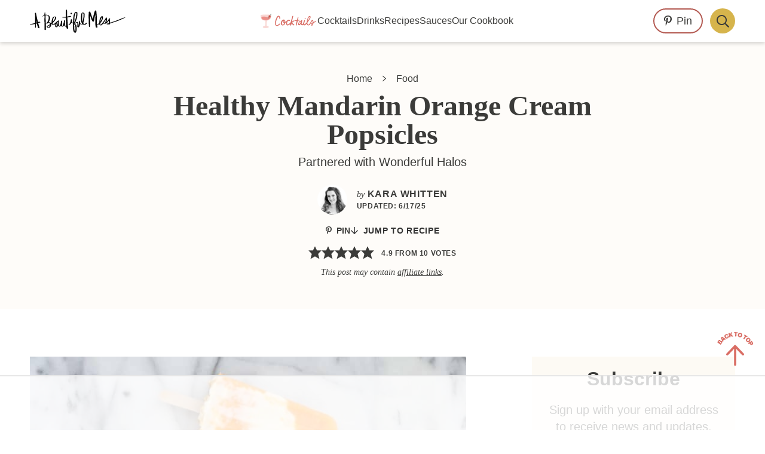

--- FILE ---
content_type: text/html
request_url: https://api.intentiq.com/profiles_engine/ProfilesEngineServlet?at=39&mi=10&dpi=936734067&pt=17&dpn=1&iiqidtype=2&iiqpcid=dfdcb294-411f-4056-a777-83d52161a98b&iiqpciddate=1769102994711&pcid=bb7b0c62-b1b4-40c3-ad5a-8d5b822e1dff&idtype=3&gdpr=0&japs=false&jaesc=0&jafc=0&jaensc=0&jsver=0.33&testGroup=A&source=pbjs&ABTestingConfigurationSource=group&abtg=A&vrref=https%3A%2F%2Fabeautifulmess.com
body_size: 54
content:
{"abPercentage":97,"adt":1,"ct":2,"isOptedOut":false,"data":{"eids":[]},"dbsaved":"false","ls":true,"cttl":86400000,"abTestUuid":"g_61afaaf1-8d2e-43e9-9518-2061c8d26857","tc":9,"sid":-1982204747}

--- FILE ---
content_type: text/html; charset=utf-8
request_url: https://www.google.com/recaptcha/api2/aframe
body_size: 267
content:
<!DOCTYPE HTML><html><head><meta http-equiv="content-type" content="text/html; charset=UTF-8"></head><body><script nonce="a7EEF8bsiRGDTWVuYuX_hg">/** Anti-fraud and anti-abuse applications only. See google.com/recaptcha */ try{var clients={'sodar':'https://pagead2.googlesyndication.com/pagead/sodar?'};window.addEventListener("message",function(a){try{if(a.source===window.parent){var b=JSON.parse(a.data);var c=clients[b['id']];if(c){var d=document.createElement('img');d.src=c+b['params']+'&rc='+(localStorage.getItem("rc::a")?sessionStorage.getItem("rc::b"):"");window.document.body.appendChild(d);sessionStorage.setItem("rc::e",parseInt(sessionStorage.getItem("rc::e")||0)+1);localStorage.setItem("rc::h",'1769103005706');}}}catch(b){}});window.parent.postMessage("_grecaptcha_ready", "*");}catch(b){}</script></body></html>

--- FILE ---
content_type: text/css
request_url: https://abeautifulmess.com/wp-content/cache/min/1/wp-content/themes/once-coupled-a-beautiful-mess/assets/css/non-critical.css?ver=1761935543
body_size: 16134
content:
@charset "UTF-8";body{--default--color--primary:#d96d64}:root{--section-spacing:var(--wp--custom--section-spacing-sm, 40px)}@media (min-width:768px){:root{--section-spacing:var(--wp--custom--section-spacing-md, 60px)}}@media (min-width:1024px){:root{--section-spacing:var(--wp--custom--section-spacing-lg, 80px)}}body{line-height:1.4;font-weight:300;--placeholder-color:#666}b,strong{font-weight:600}h1{font-size:40px;font-family:var(--wp--preset--font-family--secondary);line-height:1}@media (min-width:1024px){h1{font-size:48px}}h2{font-size:24px}@media (min-width:1024px){h2{font-size:32px}}h3{font-size:28px;font-family:var(--wp--preset--font-family--secondary);line-height:1}@media (min-width:1024px){h3{font-size:34px}}h4{font-size:22px}@media (min-width:1024px){h4{font-size:24px}}h5{font-size:22px;font-weight:300}@media (min-width:1024px){h5{font-size:24px}}h6{font-size:16px}@media (min-width:1024px){h6{font-size:18px}}.lity{background:rgba(26,26,26,.74);z-index:9999}.lity-container{background-color:var(--wp--preset--color--tan);position:relative;max-width:366px;width:calc(100% - 40px);margin-left:20px;margin-right:20px}@media (min-width:768px){.lity-container{max-width:700px;width:100%;margin-left:0;margin-right:0;box-shadow:0 3px 6px rgba(0,0,0,.16)}}@media (min-width:768px){.lity-content .wrap{display:grid;grid-template-columns:292px 1fr;align-items:center}}.lity-container .lity-close{display:flex;align-items:center;justify-content:center;border-radius:50%;height:44px;width:44px;line-height:1;overflow:hidden;color:var(--wp--preset--color--white)!important;background-color:var(--wp--preset--color--brand-one);text-shadow:none;position:absolute;font-size:0;top:-20px;right:-8px}.lity-container .lity-close::after{content:"";height:22px;width:22px;-webkit-mask-image:url(/wp-content/themes/once-coupled-a-beautiful-mess/assets/images/fa/solid/times.svg);-webkit-mask-repeat:no-repeat;-webkit-mask-position:center;mask-image:url(/wp-content/themes/once-coupled-a-beautiful-mess/assets/images/fa/solid/times.svg);mask-repeat:no-repeat;mask-position:center;background-color:var(--color-icon,currentColor);display:inline-block;justify-self:center}.lity-container .lity-close:hover::after{background-color:var(--color-icon_hover,var(--color-icon,currentColor))}@media (hover:hover){.lity-container .lity-close:hover{transform:scale(1.1)}}.lity-content .section-image{display:none}@media (min-width:768px){.lity-content .section-image{display:block;height:100%}.lity-content .section-image img{width:100%;height:100%;object-fit:cover}}.lity-content .section-content{text-align:center;padding:24px 20px}@media (min-width:768px){.lity-content .section-content{padding:24px 40px}}.lity-content .section-content:first-child{grid-column:1/-1}.lity-content h2,.lity-content h3{font-size:32px;line-height:1.1;margin-top:8px}.lity-content p{line-height:1.3}.lity-content .wpforms-container .wpforms-form{margin-top:12px;--field-bg-color:var(--wp--preset--color--white);--field-border-width:2px;text-align:left}.lity-content .wpforms-container .wpforms-form .wpforms-field-container{column-gap:0}.lity-content .wpforms-container .wpforms-form .wpforms-field:not(.wpforms-first):not(.wpforms-field-gdpr-checkbox) input{border-left:0}.lity-content .wpforms-container .wpforms-form .wpforms-field-gdpr-checkbox label{font-size:16px;font-weight:300;line-height:1}.lity-content .wpforms-container .wpforms-form .wpforms-submit-container{margin-top:12px}.lity-content .wpforms-container .wpforms-form .wpforms-submit{--color-bg_hover:var(--wp--preset--color--brand-four-light, var(--wp--preset--color--white) );--color-bg:var(--wp--preset--color--brand-four);--color-border:var(--wp--preset--color--brand-four);--color-text_hover:var(--wp--preset--color--black);--color-border_hover:var(--wp--preset--color--brand-four);--color-text:var(--wp--preset--color--black);width:100%}.nav-primary{order:1;overflow:hidden;position:relative;border-top:1px solid var(--wp--preset--color--gray);margin-top:12px;font-size:16px}@media (max-width:767px){.nav-primary{width:calc(100% + 40px);margin-left:-20px;margin-right:-20px;padding-left:20px;padding-right:20px}}@media (min-width:1024px){.nav-primary{order:initial;margin:0 auto;border-top:0}}.nav-primary .wrap{overflow-x:auto;width:var(--width-content)}@media (min-width:1024px){.nav-primary .wrap{width:auto}}.nav-primary .overflow-arrow{position:absolute;top:0;right:20px;height:calc(100% - var(--scrollbar));transition:400ms;background-image:linear-gradient(90deg,rgba(255,255,255,0) 0,rgb(255,255,255) 12px);padding-left:20px;align-items:center}.nav-primary .overflow-arrow::after{content:"";height:1em;width:1em;-webkit-mask-image:url(/wp-content/themes/once-coupled-a-beautiful-mess/assets/images/fa/regular/arrow-right.svg);-webkit-mask-repeat:no-repeat;-webkit-mask-position:center;mask-image:url(/wp-content/themes/once-coupled-a-beautiful-mess/assets/images/fa/regular/arrow-right.svg);mask-repeat:no-repeat;mask-position:center;background-color:var(--color-icon,currentColor);display:inline-block;justify-self:center}.nav-primary .overflow-arrow:hover::after{background-color:var(--color-icon_hover,var(--color-icon,currentColor))}@media (min-width:1024px){.nav-primary .overflow-arrow{right:0}}.nav-primary.has-overflow .overflow-arrow{display:flex!important}.nav-primary.has-scrolled .overflow-arrow{transform:translateX(100%)}.nav-primary .menu{--menu-level-1-border-width:0;--menu-level-1-text-color_hover:var(--wp--preset--color--black);--menu-level-1-bg-color_hover:var(--wp--preset--color--white);grid-auto-flow:column;grid-template-columns:max-content;gap:28px}@media (min-width:1200px){.nav-primary .menu{gap:44px}}.nav-primary .menu .menu-item-title{padding:0;white-space:nowrap;min-height:36px}@media (hover:hover){.nav-primary .menu .menu-item-title:hover{text-decoration:underline}}.nav-primary .menu .menu-item-title img{max-height:24px;width:auto;max-width:initial}@media (hover:hover){.nav-primary .menu .menu-item-title img:hover{transform:scale(.95)}}.site-header{padding-top:12px}@media (min-width:1024px){.site-header{padding:14px 0}}.title-area{flex:1 0 auto;margin-right:12px}@media (min-width:1024px){.title-area{flex:0 0 auto}}.title-area .site-title a{display:block;height:34px;background-image:url(/wp-content/themes/once-coupled-a-beautiful-mess/assets/images/abm/logo.svg);background-repeat:no-repeat;background-size:contain;background-position:left;text-indent:-9999px}@media (min-width:1024px){.title-area .site-title a{width:160px;height:40px;position:relative}}@media (hover:hover){.title-area .site-title a:hover{transform:scale(.95)}}.mobile-menu{padding-top:12px;display:flex;flex-direction:column}.mobile-menu .wrap{background-color:var(--wp--preset--color--tan);height:100%}.nav-off-screen .menu{--menu-level-1-text-color_hover:var(--wp--preset--color--tan);--menu-level-1-bg-color:var(--wp--preset--color--tan);--menu-level-1-bg-color_hover:var(--wp--preset--color--black);--menu-level-1-border-color:var(--wp--preset--color--gray);--menu-level-2-bg-color:var(--wp--preset--color--brand-two);--menu-level-2-bg-color_hover:var(--wp--preset--color--white);--menu-level-2-border-color:var(--wp--preset--color--white);--menu-level-2-text-color:var(--wp--preset--color--white);--menu-level-2-text-color_hover:var(--wp--preset--color--brand-two);font-size:16px}.nav-off-screen .menu .sub-menu{font-weight:600}.nav-off-screen a img{max-height:32px}@media (min-width:1024px){.site-header .shared-counts-wrap{margin-left:auto;padding-left:20px;min-width:max-content}}.site-header .shared-counts-wrap .shared-counts-button{border-radius:24px;border:2px solid;text-decoration:none;min-height:48px;display:inline-grid;gap:8px;grid-auto-flow:column;grid-auto-columns:auto;justify-content:center;align-items:center;text-align:center;padding:8px 16px;line-height:1;letter-spacing:.05em;text-transform:uppercase;--color-text:var(--default--color--white);--color-bg:var(--default--color--black);--color-border:var(--default--color--black);--color-bg_hover:transparent;--color-border_hover:var(--default--color--black);color:var(--color-text);background-color:var(--color-bg);border-color:var(--color-border,var(--color-text));font-size:14px;font-weight:800;line-height:1;--color-bg:transparent;--color-text:var(--wp--preset--color--black);--color-border:var(--wp--preset--color--brand-one-dark, var(--wp--preset--color--brand-one) );--color-bg_hover:var(--wp--preset--color--brand-one-dark, var(--wp--preset--color--brand-one) );--color-border_hover:var(--wp--preset--color--brand-one-dark, var(--wp--preset--color--brand-one) );--color-text_hover:var(--wp--preset--color--white);--color-text:var(--wp--preset--color--black);text-transform:none;letter-spacing:normal;font-weight:300;font-size:18px;margin-right:12px;min-height:var(--button-size)}@media (hover:hover){.site-header .shared-counts-wrap .shared-counts-button:hover{text-decoration:none;transform:scale(.95)}}@media (hover:hover){.site-header .shared-counts-wrap .shared-counts-button:hover{transform:scale(.95);color:var(--color-text_hover,var(--default--color--black));background-color:var(--color-bg_hover);border-color:var(--color-border_hover,var(--color-bg_hover,var(--color-text)));text-decoration:none}}.search-toggle-wrapper{--color-bg:var(--wp--preset--color--brand-two);--color-text:var(--wp--preset--color--black);--placeholder-color:var(--wp--preset--color--black);text-align:center;margin:0 0 0 auto}@media (min-width:1024px){.search-toggle-wrapper{margin:0}}@media (min-width:1024px){.nav-primary+.search-toggle-wrapper{margin-left:20px}}.search-form{display:flex;display:grid;grid-template-columns:1fr 48px}.search-form input[type=submit]{overflow:hidden;padding:0 0 0 100%;grid-column:2;grid-row:1;transform:none;transition:none;border:0}.search-submit-icon{grid-column:2;grid-row:1;display:flex;justify-content:center;align-items:center;transition:400ms;height:48px;font-size:21px}.search-submit-icon::after{content:"";height:1em;width:1em;-webkit-mask-image:url(/wp-content/themes/once-coupled-a-beautiful-mess/assets/images/fa/regular/search.svg);-webkit-mask-repeat:no-repeat;-webkit-mask-position:center;mask-image:url(/wp-content/themes/once-coupled-a-beautiful-mess/assets/images/fa/regular/search.svg);mask-repeat:no-repeat;mask-position:center;background-color:var(--color-icon,currentColor);display:inline-block;justify-self:center}.search-submit-icon:hover::after{background-color:var(--color-icon_hover,var(--color-icon,currentColor))}@media (hover:hover){.search-submit-icon:hover{transform:scale(.95)}}.archive-nav.default{background-color:#fefcf9}@media (min-width:768px){.archive-nav.default{text-align:center}}.archive-nav.default>.wrap{max-width:var(--width-content);margin-left:auto;margin-right:auto;--section-spacing:28px}@media (min-width:768px){.archive-nav.default>.wrap{min-height:280px;display:flex;justify-content:center;align-items:center;--section-spacing:40px}}@media (min-width:1024px){.archive-nav.default>.wrap{--section-spacing:52px}}.archive-nav.default>.wrap>.section-content{padding-top:var(--section-spacing);padding-bottom:var(--section-spacing);display:flex;flex-direction:column;align-items:start}@media (min-width:768px){.archive-nav.default>.wrap>.section-content{max-width:700px;align-items:center}}.archive-nav.default .breadcrumb{font-size:16px}.archive-nav.default .breadcrumb .breadcrumb-separator{margin:0 12px}.archive-nav.default .breadcrumb .breadcrumb-separator::after{-webkit-mask-image:url(/wp-content/themes/once-coupled-a-beautiful-mess/assets/images/fa/regular/chevron-right.svg);mask-image:url(/wp-content/themes/once-coupled-a-beautiful-mess/assets/images/fa/regular/chevron-right.svg)}.archive-nav.default *+.entry-title{margin-top:8px}@media (min-width:768px){.archive-nav.default *+.entry-title{margin-top:12px}}.archive-nav.default .excerpt{font-size:18px}.archive-nav.default .wprm-recipe-rating{display:flex;align-items:center;line-height:1}.archive-nav.default .wprm-recipe-rating .wprm-recipe-rating-details{margin-left:12px;font-size:12px;font-weight:800;letter-spacing:.05em;text-transform:uppercase}.has-header-block .archive-nav.default{text-align:left}@media (min-width:768px){.has-header-block .archive-nav.default>.wrap{display:grid;grid-template-columns:1fr 1fr}.has-header-block .archive-nav.default>.wrap>.section-content{padding-right:80px;align-items:start}}.has-header-block .archive-nav::before,.has-header-block .archive-nav::after{content:none}.has-header-block .archive-nav .breadcrumb+*{margin-top:12px}.archive-nav+*{margin-top:var(--section-spacing)}*+.author-date{margin-top:8px}@media (min-width:768px){*+.author-date{margin-top:24px}}.author-date{display:inline-grid;grid-template-columns:50px 1fr;gap:6px 16px;align-items:end;text-align:left;line-height:1}.author-date .avatar{grid-row:span 2;border-radius:50%}.author-date .author{letter-spacing:.05em;text-transform:uppercase;font-weight:800;font-size:16px}.author-date .author .author-label{font-family:var(--wp--preset--font-family--secondary);font-style:italic;font-weight:500;font-size:14px;text-transform:lowercase;letter-spacing:normal}.author-date .author a{text-decoration:none;color:inherit}@media (hover:hover){.author-date .author a:hover{text-decoration:underline}}.author-date .entry-date{align-self:start;font-weight:800;font-size:12px;letter-spacing:.05em;text-transform:uppercase}.avatars-disabled .author-date{grid-template-columns:initial;text-align:center}.author-date+*{margin-top:16px}.post-buttons+*{margin-top:20px}.post-buttons{display:inline-flex;flex-wrap:wrap;gap:20px;margin-top:16px}@media (min-width:768px){.post-buttons{margin-top:20px}}.post-buttons .shared-counts-icon-label svg{height:14px}.post-buttons a{letter-spacing:.05em;text-transform:uppercase;font-size:14px;font-weight:800;line-height:1;color:var(--wp--preset--color--black);text-decoration:none}@media (hover:hover){.post-buttons a:hover{text-decoration:underline}}.post-buttons .wprm-recipe-link{display:grid;align-items:center;gap:8px;grid-auto-flow:column}.post-buttons .wprm-recipe-link::before{content:"";height:14px;width:14px;-webkit-mask-image:url(/wp-content/themes/once-coupled-a-beautiful-mess/assets/images/fa/regular/arrow-down.svg);-webkit-mask-repeat:no-repeat;-webkit-mask-position:center;mask-image:url(/wp-content/themes/once-coupled-a-beautiful-mess/assets/images/fa/regular/arrow-down.svg);mask-repeat:no-repeat;mask-position:center;background-color:var(--color-icon,currentColor);display:inline-block;justify-self:center}.post-buttons .wprm-recipe-link:hover::before{background-color:var(--color-icon_hover,var(--color-icon,currentColor))}.post-buttons .button-video-embed{--color-bg:transparent;--color-text:var(--wp--preset--color--black);--color-border:var(--wp--preset--color--brand-two-dark, var(--wp--preset--color--brand-two) );--color-bg_hover:var(--wp--preset--color--brand-two-dark, var(--wp--preset--color--brand-two) );--color-border_hover:var(--wp--preset--color--brand-two-dark, var(--wp--preset--color--brand-two) );--color-text_hover:var(--wp--preset--color--white);display:inline-grid}.post-buttons .button-video-embed::after{content:"";height:14px;width:14px;-webkit-mask-image:url(/wp-content/themes/once-coupled-a-beautiful-mess/assets/images/fa/regular/arrow-right.svg);-webkit-mask-repeat:no-repeat;-webkit-mask-position:center;mask-image:url(/wp-content/themes/once-coupled-a-beautiful-mess/assets/images/fa/regular/arrow-right.svg);mask-repeat:no-repeat;mask-position:center;background-color:var(--color-icon,currentColor);display:inline-block;justify-self:center}.post-buttons .button-video-embed:hover::after{background-color:var(--color-icon_hover,var(--color-icon,currentColor))}.post-disclosure{margin-top:12px;font-size:14px;font-family:var(--wp--preset--font-family--secondary)}.post-disclosure a{color:inherit}.avatar-and-header{display:flex;align-items:center}.avatar-and-header .avatar{border-radius:100%;margin-right:20px}.avatar-and-header .archive-title{margin-top:0}.pagination-next a::after{content:"";height:1em;width:1em;-webkit-mask-image:url(/wp-content/themes/once-coupled-a-beautiful-mess/assets/images/fa/solid/arrow-right.svg);-webkit-mask-repeat:no-repeat;-webkit-mask-position:center;mask-image:url(/wp-content/themes/once-coupled-a-beautiful-mess/assets/images/fa/solid/arrow-right.svg);mask-repeat:no-repeat;mask-position:center;background-color:var(--color-icon,currentColor);display:inline-block;justify-self:center}.pagination-next a:hover::after{background-color:var(--color-icon_hover,var(--color-icon,currentColor))}.pagination-previous a::before{content:"";height:1em;width:1em;-webkit-mask-image:url(/wp-content/themes/once-coupled-a-beautiful-mess/assets/images/fa/solid/arrow-left.svg);-webkit-mask-repeat:no-repeat;-webkit-mask-position:center;mask-image:url(/wp-content/themes/once-coupled-a-beautiful-mess/assets/images/fa/solid/arrow-left.svg);mask-repeat:no-repeat;mask-position:center;background-color:var(--color-icon,currentColor);display:inline-block;justify-self:center}.pagination-previous a:hover::before{background-color:var(--color-icon_hover,var(--color-icon,currentColor))}.archive-pagination{font-weight:700;--color-icon:var(--wp--preset--color--brand-one-dark)}.archive-pagination a{border-color:var(--default--color--light)}@media (hover:hover){.archive-pagination a:hover{color:var(--wp--preset--color--white);background-color:var(--wp--preset--color--brand-one-dark);border-color:var(--wp--preset--color--brand-one-dark)}}.archive-pagination .active a{color:var(--wp--preset--color--white);background-color:var(--wp--preset--color--brand-one-dark)!important;border-color:var(--wp--preset--color--brand-one-dark)}.archive-pagination .pagination-omission{color:var(--wp--preset--color--brand-one-dark);transform:translateY(-6px)}.comment-respond{--field-border-width:2px;--field-border-radius:5px;--field-bg-color:var(--wp--preset--color--white)}.comment-respond .comment-reply-title{font-size:32px;text-transform:capitalize}.comment-respond .comment-notes{margin-top:4px;line-height:1.3}.comment-respond .comment-form-cookies-consent label{font-weight:300;font-style:italic}.entry-comments .comment-header .comment-author{font-weight:700}.comment-meta{font-size:16px;font-style:italic}.comment-edit-link{text-transform:uppercase;font-weight:700}.comment-content{margin-top:8px}.bypostauthor>article{border-radius:5px;padding:22px;background-color:var(--wp--preset--color--brand-tan);border-bottom:6px solid var(--wp--preset--color--brand-two)}.comment-author-emma>article{border-radius:5px;padding:22px;background-color:var(--wp--preset--color--brand-tan);border-bottom:6px solid var(--wp--preset--color--brand-two)}.comment-author-elsie>article{border-radius:5px;padding:22px;background-color:var(--wp--preset--color--brand-tan);border-bottom:6px solid var(--wp--preset--color--brand-two)}.comment-author-claire>article{border-radius:5px;padding:22px;background-color:var(--wp--preset--color--brand-tan);border-bottom:6px solid var(--wp--preset--color--brand-two)}.akismet_comment_form_privacy_notice{line-height:1.2;font-style:italic;font-size:18px;margin-top:20px}.sidebar{display:none}@media (min-width:1024px){.sidebar{display:grid;gap:28px;grid-auto-rows:max-content}}.site-footer{background-color:var(--wp--preset--color--tan);padding-bottom:40px;margin-top:var(--section-spacing)}.footer-content .featured-content:last-child{padding-bottom:0}.footer-search>.wrap{padding-top:var(--section-spacing);max-width:var(--width-content);margin-left:auto;margin-right:auto}.footer-search .search-form{border:2px solid;box-shadow:0 3px 6px rgba(0,0,0,.16);max-width:900px;margin:0 auto}.footer-search .search-form input{background-color:var(--wp--preset--color--white);border:0}.footer-search .search-form input[type=submit]{color:var(--wp--preset--color--black);text-indent:-9999px}.footer-search .search-form .search-submit-icon{color:inherit}.footer-bottom{padding-top:var(--section-spacing)}.footer-bottom>.wrap{max-width:var(--width-content);margin-left:auto;margin-right:auto}@media (min-width:768px){.footer-bottom>.wrap{display:grid;grid-template-columns:1fr max-content;gap:var(--wp--custom--gap-spacing-md);align-items:center}}@media (min-width:1024px){.footer-bottom>.wrap{justify-content:space-between;flex-wrap:wrap}}.adthrive-footer-message{background-color:var(--wp--preset--color--tan);margin-top:0!important;margin-bottom:90px!important;padding:20px 0}.adthrive-footer-message span{border-color:var(--default--color--light);color:var(--wp--preset--color--black)!important}.footer-submark{margin:0 auto}@media (min-width:1024px){.footer-submark{margin:0}}.nav-footer{margin-top:40px}@media (min-width:768px){.nav-footer{margin-top:0}}@media (min-width:1024px){.nav-footer{display:flex;justify-content:right}}.nav-footer .menu{--menu-level-1-bg-color:transparent;--menu-level-1-bg-color_hover:transparent;--menu-level-1-text-color:var(--wp--preset--color--black);--menu-level-1-text-color_hover:var(--wp--preset--color--black);--menu-level-1-border-color:transparent;--menu-level-1-border-width:2px;grid-template-columns:auto auto;gap:16px}@media (min-width:1024px){.nav-footer .menu{display:grid;grid-template-columns:max-content max-content;justify-content:space-between;column-gap:40px;min-width:308px}}.nav-footer .menu .menu-item-title{justify-content:center;text-align:center;font-weight:600;font-size:18px;letter-spacing:.05em;text-transform:uppercase;padding:0;min-height:initial;display:block}@media (min-width:1024px){.nav-footer .menu .menu-item-title{justify-content:start;text-align:left;font-size:20px}}@media (hover:hover){.nav-footer .menu .menu-item-title:hover{text-decoration:underline}}.copyright-and-credits{display:flex;align-items:center;justify-content:space-between;margin-top:var(--section-spacing);font-size:18px}@media (min-width:768px){.copyright-and-credits{justify-content:center;grid-column:span 2}}@media (min-width:1024px){.copyright-and-credits{justify-content:space-between;margin-top:0;grid-column:2}}.site-credits-container{margin-left:60px}.back-to-top{position:fixed;right:20px;bottom:100px;z-index:100}@media (hover:hover){.back-to-top:hover{transform:scale(.95)}}.back-to-top::before{content:url(/wp-content/themes/once-coupled-a-beautiful-mess/assets/images/abm/text/back-to-top.svg);display:block;width:60px}.back-to-top .back-to-top-text{border:0;clip:rect(0,0,0,0);height:1px;overflow:hidden;position:absolute!important;width:1px;word-wrap:normal!important}.author-box{margin:84px 0 0;position:relative;min-height:110px;padding:0 20px 90px;text-align:center;background-color:var(--wp--preset--color--tan)}@media (min-width:768px){.author-box{padding:24px;margin:24px 0 0;text-align:left;display:grid;grid-template-columns:auto 1fr;column-gap:32px}}.author-box-title{line-height:1;margin-top:20px;font-size:24px}@media (min-width:768px){.author-box-title{margin:0;font-size:32px;align-self:end}}.avatars-disabled .author-box::before{content:"";background:url(/wp-content/themes/once-coupled-a-beautiful-mess/assets/images/abm/avatar-bio.jpg) no-repeat left center/contain;background-color:#666}@media only screen and (-webkit-min-device-pixel-ratio:1.5),only screen and (-moz-min-device-pixel-ratio:1.5),only screen and (-o-min-device-pixel-ratio:3/2),only screen and (min-device-pixel-ratio:1.5){.avatars-disabled .author-box::before{background-image:url(/wp-content/themes/once-coupled-a-beautiful-mess/assets/images/abm/avatar-bio@2x.jpg)}}.avatars-disabled .author-box::before,.author-box .avatar{border-radius:50%;height:120px;width:120px;object-fit:cover;display:block;margin:-60px auto 0;position:relative}@media (min-width:768px){.avatars-disabled .author-box::before,.author-box .avatar{margin:0;grid-row:span 2}}.author-box-content{margin-top:8px;align-self:start}.author-box-content p:last-of-type{display:inline}.author-box-content a{text-decoration:underline}@media (hover:hover){.author-box-content a:hover{text-decoration:none}}.author-box-content .more-link-container{display:inline;text-align:left}.author-box-content a.more-link{--color-bg:transparent !important;--color-text:currentColor !important;padding:0;border:0;border-radius:0;min-height:initial;display:inline-grid;text-decoration:underline;font-size:inherit;font-family:inherit;font-weight:700;text-transform:none;letter-spacing:normal}@media (hover:hover){.author-box-content a.more-link:hover{--color-bg_hover:transparent;--color-text_hover:currentColor;transform:none;text-decoration-line:underline;text-decoration-thickness:1px;text-decoration-color:currentColor}}@media (hover:hover){.author-box-content a.more-link:hover{text-decoration:none}}.social-author{margin-top:16px}.social-author .section-title{letter-spacing:.05em;text-transform:uppercase;font-size:14px;font-weight:800;margin-right:20px}.social-author .wrap{max-width:initial;display:flex;align-items:center;justify-content:center}@media (min-width:768px){.social-author .wrap{justify-content:start}}.social-author .entries-container{--entries-spacing:8px;display:flex;flex-wrap:wrap;justify-content:center;margin-top:0}.social-author .entries-container .entry{margin-right:var(--entries-spacing-no-flexbox-gap);margin-bottom:var(--entries-spacing-no-flexbox-gap)}@media (min-width:768px){.social-author .entries-container{justify-content:start}}.social-author .entry{--color-bg:var(--wp--preset--color--brand-four)}.social-author .entry:nth-child(5n+2){--color-bg:var(--wp--preset--color--brand-one)}.social-author .entry:nth-child(5n+3){--color-bg:var(--wp--preset--color--brand-three)}.social-author .entry:nth-child(5n+4){--color-bg:var(--wp--preset--color--brand-five)}.social-author .entry:nth-child(5n+5){--color-bg:var(--wp--preset--color--brand-two)}.social-author .entry-title{font-size:18px}.social-author .icon-social{display:grid;grid-template-columns:28px;grid-template-rows:28px;height:32px;width:32px;overflow:hidden;align-items:center;border-radius:50%;background-color:var(--color-bg);color:var(--wp--preset--color--black);border:2px solid var(--color-bg)}@media (hover:hover){.social-author .icon-social:hover{transform:scale(1.05);background-color:transparent;color:var(--color-bg)}}@media (min-width:1024px){.author .author-box{margin-top:var(--section-spacing)}}.video-disclosure{font-family:var(--wp--preset--font-family--secondary);font-size:14px;font-style:italic}.single-entry-content .lwptoc{margin:20px 0 0}.single-entry-content .lwptoc .lwptoc_i{background-color:var(--wp--preset--color--tan);overflow:hidden;padding:0;width:100%!important;box-shadow:0 3px 6px rgba(0,0,0,.16)}.single-entry-content .lwptoc .lwptoc_header{margin-bottom:0;padding:14px 24px;display:flex;justify-content:space-between;gap:20px;align-items:center;background-color:var(--wp--preset--color--brand-four);color:var(--wp--preset--color--black)}@media (min-width:1024px){.single-entry-content .lwptoc .lwptoc_header{padding:14px 28px}}.single-entry-content .lwptoc .lwptoc_title{letter-spacing:.05em;text-transform:uppercase;font-weight:800;font-size:18px;line-height:1;display:grid;grid-auto-flow:column;align-items:center;gap:8px}.single-entry-content .lwptoc .lwptoc_title::before{margin-bottom:-3px}.single-entry-content .lwptoc .lwptoc_toggle{position:relative;margin:0;height:29px;width:29px;transition:400ms all}@media (hover:hover){.single-entry-content .lwptoc .lwptoc_toggle:hover{transform:scale(.9)}}.single-entry-content .lwptoc .lwptoc_toggle a{position:absolute;opacity:0;display:inline-block;height:100%;width:100%;left:0;top:0}.single-entry-content .lwptoc .lwptoc_toggle::before,.single-entry-content .lwptoc .lwptoc_toggle::after{content:none}.single-entry-content .lwptoc .lwptoc_toggle .lwptoc_toggle_label{margin:0}.single-entry-content .lwptoc .lwptoc_toggle::before{content:"";height:29px;width:29px;-webkit-mask-image:url(/wp-content/themes/once-coupled-a-beautiful-mess/assets/images/fa/regular/bars.svg);-webkit-mask-repeat:no-repeat;-webkit-mask-position:center;mask-image:url(/wp-content/themes/once-coupled-a-beautiful-mess/assets/images/fa/regular/bars.svg);mask-repeat:no-repeat;mask-position:center;background-color:var(--color-icon,currentColor);display:inline-block;justify-self:center}.single-entry-content .lwptoc .lwptoc_toggle:hover::before{background-color:var(--color-icon_hover,var(--color-icon,currentColor))}.single-entry-content .lwptoc .lwptoc_toggle::before{pointer-events:none}.single-entry-content .lwptoc .lwptoc_items{border-top:2px solid var(--wp--preset--color--brand-gray);padding:16px 24px 20px;font-size:18px!important}@media (min-width:1024px){.single-entry-content .lwptoc .lwptoc_items{padding:16px 28px 20px}}.single-entry-content .lwptoc .lwptoc_item a{color:var(--wp--preset--color--brand-one-dark)!important;position:relative;border:none!important;display:flex;line-height:1.5;margin-top:4px;text-decoration:none}.single-entry-content .lwptoc .lwptoc_item a span{text-decoration:underline}@media (hover:hover){.single-entry-content .lwptoc .lwptoc_item a:hover{border:0!important;color:var(--wp--preset--color--brand-one-dark)}.single-entry-content .lwptoc .lwptoc_item a:hover span{text-decoration:none}}.single-entry-content .lwptoc .lwptoc_item a::before{content:"•";margin-right:6px}.single-entry-content .lwptoc .lwptoc_item>.lwptoc_itemWrap{margin-left:28px}.video-embed{margin:20px 0}.adthrive-video-player+.adthrive{min-height:auto!important}#adthrive-contextual-container{height:auto!important}.oc-theme .wpforms-container{margin-bottom:0}.oc-theme .wpforms-container .wpforms-field{padding:0}.oc-theme .wpforms-container .wpforms-field-label-inline{font-weight:inherit;line-height:1.1}.oc-theme .wpforms-container .wpforms-field{text-align:var(--field-text-align,inherit)}.oc-theme .wpforms-container .wpforms-field:not(.wpforms-field-gdpr-checkbox) input,.oc-theme .wpforms-container .wpforms-field:not(.wpforms-field-gdpr-checkbox) textarea{border-width:var(--field-border-width,2px);border-color:var(--field-border-color,var(--wp--preset--color--black));border-radius:var(--field-border-radius,0);background-color:var(--field-bg-color,transparent);font-style:var(--field-font-style,inherit);color:var(--field-text-color,inherit)}.oc-theme .wpforms-container .wpforms-field:not(.wpforms-field-gdpr-checkbox) label:not(.wpforms-label-hide)+div,.oc-theme .wpforms-container .wpforms-field:not(.wpforms-field-gdpr-checkbox) label:not(.wpforms-label-hide)+input,.oc-theme .wpforms-container .wpforms-field:not(.wpforms-field-gdpr-checkbox) label:not(.wpforms-label-hide)+textarea{margin-top:4px}.oc-theme .wpforms-container .wpforms-field-sublabel{margin-top:4px}.oc-theme .wpforms-container .wpforms-submit{letter-spacing:.05em;text-transform:uppercase;--color-text:var(--default--color--white);--color-bg:var(--default--color--black);--color-border:var(--default--color--black);--color-bg_hover:transparent;--color-border_hover:var(--default--color--black);color:var(--color-text);background-color:var(--color-bg);border-color:var(--color-border,var(--color-text));font-size:14px;font-weight:800;line-height:1}@media (hover:hover){.oc-theme .wpforms-container .wpforms-submit:hover{transform:scale(.95);color:var(--color-text_hover,var(--default--color--black));background-color:var(--color-bg_hover);border-color:var(--color-border_hover,var(--color-bg_hover,var(--color-text)));text-decoration:none}}.oc-theme .wpforms-container .wpforms-submit-container{padding:0;margin-top:24px}.oc-theme .wpforms-container .wpforms-submit-container br{display:none}.oc-theme .wpforms-container .wpforms-field-gdpr-checkbox{text-align:left;font-size:var(--wp--preset--font-size--tiny);line-height:1.1}.oc-theme .wpforms-container .wpforms-field-gdpr-checkbox li{display:flex;align-items:flex-start;--field-border-width:2px}.oc-theme .wpforms-container .wpforms-field-gdpr-checkbox input{width:24px;height:24px;position:relative;margin:1px 8px 0 0;flex-shrink:0;-moz-appearance:none;-o-apperance:none;-webkit-appearance:none}.oc-theme .wpforms-container .wpforms-field-gdpr-checkbox input:checked::after{content:"";border-right:3px solid;border-bottom:3px solid;width:40%;height:70%;transform:rotate(45deg);position:absolute;left:33%;top:8%}.oc-theme .wpforms-container .wpforms-field-radio ul{display:grid;grid-template-columns:repeat(auto-fit,minmax(200px,auto));margin-top:12px;gap:var(--wp--custom--gap-spacing-sm)}@media (min-width:768px){.oc-theme .wpforms-container .wpforms-field-radio ul{gap:var(--wp--custom--gap-spacing-md)}}.oc-theme .wpforms-container .wpforms-field-radio ul li{display:flex;align-items:center}.oc-theme .wpforms-container .wpforms-field-radio input[type=radio]{width:24px;height:24px;border:2px solid var(--wp--preset--color--black);border-radius:50%;position:relative;margin:0 8px 0 0}.oc-theme .wpforms-container .wpforms-field-radio input[type=radio]:checked{border-color:var(--wp--preset--color--brand-one)}.oc-theme .wpforms-container .wpforms-field-radio input[type=radio]:checked:before{content:"";width:calc(100% - 4px);height:calc(100% - 4px);display:block;position:absolute;border-radius:50%;left:2px;top:2px;background-color:var(--wp--preset--color--brand-one)}.oc-theme .wpforms-container label.wpforms-error{font-size:var(--wp--preset--font-size--tiny);margin-top:8px;line-height:1.1;font-weight:700;color:var(--field-warning-color,#ac1515);flex:1}.oc-theme .wpforms-container label+label.wpforms-error{margin-top:4px}.oc-theme .wpforms-container .wpforms-field input.wpforms-error,.oc-theme .wpforms-container .wpforms-field input.user-invalid,.oc-theme .wpforms-container .wpforms-field textarea.wpforms-error,.oc-theme .wpforms-container .wpforms-field textarea.user-invalid,.oc-theme .wpforms-container .wpforms-field select.wpforms-error,.oc-theme .wpforms-container .wpforms-field select.user-invalid,.oc-theme .wpforms-container .wpforms-field.wpforms-has-error .choices__inner,.oc-theme .wpforms-container .wpforms-has-error,.oc-theme .wpforms-container .wpforms-field-gdpr-checkbox.wpforms-has-error input{border-color:var(--field-warning-color,#ac1515)!important;border-width:var(--field-border-width,2px)!important}.oc-theme .wpforms-container .wpforms-required-label{color:var(--field-warning-color,#ac1515);margin-left:-4px;margin-top:4px}.oc-theme .wpforms-container .wpforms-confirmation-container{margin-top:12px}.oc-theme .wpforms-container .wpforms-field-container,.oc-theme .wpforms-container .wpforms-field-row{display:grid;grid-template-columns:repeat(12,1fr);gap:var(--wp--custom--gap-spacing-sm);align-items:start}@media (min-width:768px){.oc-theme .wpforms-container .wpforms-field-container,.oc-theme .wpforms-container .wpforms-field-row{gap:var(--wp--custom--gap-spacing-md)}}.oc-theme .wpforms-container .wpforms-field-container ul{padding:0}.oc-theme .wpforms-container .wpforms-five-sixths,.oc-theme .wpforms-container .wpforms-four-sixths,.oc-theme .wpforms-container .wpforms-four-fifths,.oc-theme .wpforms-container .wpforms-one-fifth,.oc-theme .wpforms-container .wpforms-one-fourth,.oc-theme .wpforms-container .wpforms-one-half,.oc-theme .wpforms-container .wpforms-one-sixth,.oc-theme .wpforms-container .wpforms-one-third,.oc-theme .wpforms-container .wpforms-three-fourths,.oc-theme .wpforms-container .wpforms-three-fifths,.oc-theme .wpforms-container .wpforms-three-sixths,.oc-theme .wpforms-container .wpforms-two-fourths,.oc-theme .wpforms-container .wpforms-two-fifths,.oc-theme .wpforms-container .wpforms-two-sixths,.oc-theme .wpforms-container .wpforms-two-thirds{margin:0}.oc-theme .wpforms-container .wpforms-field:not(.wpforms-field-phone):not(.wpforms-field-select-style-modern){overflow:initial}.oc-theme .wpforms-container .wpforms-field-row::before{content:none}.oc-theme .wpforms-container .wpforms-field,.oc-theme .wpforms-container .wpforms-field-row-block{width:100%!important;grid-column:1/-1}.oc-theme .wpforms-container .wpforms-one-sixth{grid-column:span 2}.oc-theme .wpforms-container .wpforms-one-fourth{grid-column:span 3}.oc-theme .wpforms-container .wpforms-one-third,.oc-theme .wpforms-container .wpforms-two-sixths{grid-column:span 4}.oc-theme .wpforms-container .wpforms-one-half,.oc-theme .wpforms-container .wpforms-three-sixths,.oc-theme .wpforms-container .wpforms-two-fourths{grid-column:span 6}.oc-theme .wpforms-container .wpforms-two-thirds,.oc-theme .wpforms-container .wpforms-four-sixths{grid-column:span 8}.oc-theme .wpforms-container .wpforms-three-fourths{grid-column:span 9}.oc-theme .wpforms-container .wpforms-five-sixths{grid-column:span 10}.oc-theme #wpdcom{padding:0}.oc-theme #wpdcom .wpd-form-head{border:0;padding:0;margin:0;align-items:center}.oc-theme #wpdcom .wpd-auth{margin:0;align-items:center}.oc-theme #wpdcom .wpd-auth .wpd-login a{color:unset;text-decoration:underline}@media (hover:hover){.oc-theme #wpdcom .wpd-auth .wpd-login a:hover{color:unset;text-decoration:none}}.oc-theme #wpdcom .wpd-auth .wpd-social-login{display:flex}.oc-theme #wpdcom .wpd-social-login .wpd-connect-with{color:unset;line-height:unset}.oc-theme #wpdcom .wpd-sbs-toggle{color:unset}.oc-theme #wpdcom .wpdiscuz-subscribe-bar form{flex-wrap:wrap;gap:12px}@media (min-width:768px){.oc-theme #wpdcom .wpdiscuz-subscribe-bar form{flex-wrap:nowrap}}.oc-theme #wpdcom .wpdiscuz-subscribe-bar .wpdiscuz-subscribe-form-intro{flex-shrink:0}.oc-theme #wpdcom .wpdiscuz-subscribe-bar #wpdiscuz_subscription_button{width:auto;height:auto!important}.oc-theme #wpdcom .wpdiscuz-subscribe-bar .wpdiscuz-subscribe-form-option{flex:1 1 auto}.oc-theme #wpdcom .wpdiscuz-subscribe-bar .wpdiscuz-subscribe-form-email{flex:1 1 auto}.oc-theme #wpdcom .wpdiscuz-subscribe-form-button{flex:1;margin:0;max-width:max-content}.oc-theme .wpdiscuz-textarea-wrap{position:relative}.oc-theme .wpd-editor-buttons-right{position:absolute;top:8px;right:6px}.oc-theme #wpdcom .wpd-form .wpdiscuz-textarea-wrap{margin-bottom:0}.oc-theme #wpdcom .wmu-tabs{padding:unset;margin:12px 0 0;display:flex;flex-wrap:wrap;gap:8px}.oc-theme #wpdcom .wmu-preview{margin:0}.oc-theme .wpd-textarea-wrap textarea,.oc-theme .wpdiscuz-item input{border-style:solid;border-width:var(--field-border-width,2px);border-color:var(--field-border-color,var(--wp--preset--color--black));border-radius:var(--field-border-radius,0)!important;background-color:var(--field-bg-color,transparent);font-style:var(--field-font-style,inherit);color:var(--field-text-color,inherit)!important;font-size:inherit!important}.oc-theme .wpd-textarea-wrap textarea{padding-right:26px}.oc-theme .wpdiscuz-item input{min-height:48px}.oc-theme #wpdcom .wpd-form-row .wpd-has-icon .wpd-field{padding-left:5px;padding-right:30px}.oc-theme #wpdcom .wpd-form-row .wpdiscuz-item .wpd-field-icon{display:flex;align-items:center;top:0;left:unset;right:8px;height:100%;opacity:unset}.oc-theme .wpd-form-row{margin-top:12px;display:grid;gap:12px}@media (min-width:768px){.oc-theme .wpd-form-row{grid-template-columns:1fr 1fr}}.oc-theme .wpd-form-row .clearfix{display:none}.oc-theme #wpdcom .wpd-form-row .wpdiscuz-item{padding:0}@media (min-width:768px){.oc-theme #wpdcom .wpd-form-row .wpdiscuz-item{min-height:48px}}.oc-theme .wpd-form-col-left,.oc-theme .wpd-form-col-right,.oc-theme .wpd-form-col-full{display:grid;gap:12px}.oc-theme .wpd-form-row .wpd-form-col-full{grid-column:1/-1}.oc-theme #wpdcom .wpdiscuz-item .wpdiscuz-rating{padding:0;margin:0}.oc-theme #wpdcom .wpdiscuz-item.wpd-field-group.wpd-field-rating{border:0;height:auto;display:flex;align-items:center}.oc-theme #wpdcom .wpdiscuz-item .wpdiscuz-rating>label{line-height:1;color:transparent;-webkit-text-stroke-width:1px;-webkit-text-stroke-color:var(--rating-color,var(--default--color--black))}.oc-theme #wpdcom .wpdiscuz-item .wpdiscuz-rating>input:checked~label:hover,.oc-theme #wpdcom .wpdiscuz-item .wpdiscuz-rating>input:checked~label:hover,.oc-theme #wpdcom .wpdiscuz-item .wpdiscuz-rating>label:hover~input:checked~label,.oc-theme #wpdcom .wpdiscuz-item .wpdiscuz-rating>input:checked+label:hover~label,.oc-theme #wpdcom .wpdiscuz-item .wpdiscuz-rating>input:checked~label:hover~label,.oc-theme .wpd-custom-field .wcf-active-star,.oc-theme #wpdcom .wpdiscuz-item .wpdiscuz-rating>input:checked~label,.oc-theme #wpdcom .wpdiscuz-item .wpdiscuz-rating>input~label:hover,.oc-theme #wpdcom .wpdiscuz-item .wpdiscuz-rating>input:not(:checked)~label:hover~label,.oc-theme #wpdcom .wpdiscuz-item .wpdiscuz-rating>input:not(:checked)~label:hover~label{color:var(--rating-color,var(--default--color--black))}.oc-theme #wpdcom .wcf-pasiv-star{color:transparent;-webkit-text-stroke-width:1px;-webkit-text-stroke-color:var(--rating-color,var(--default--color--black))}.oc-theme #wpdcom .wc-field-submit{padding:0;gap:12px}.oc-theme #wpdcom .wc-field-submit input[type=submit]{margin:0}.oc-theme #wpdcom .wpd_label__check{margin:0}.oc-theme #wpdcom .wpd_label__text{display:block}.oc-theme #wpdcom .wc-field-submit i.wpdicon{height:48px;width:48px;align-items:center;justify-content:center;border:1px solid;transition:400ms;color:unset;padding:0;line-height:unset}@media (hover:hover){.oc-theme #wpdcom .wc-field-submit i.wpdicon:hover{transform:scale(.95)}}.oc-theme #wpdcom .wpd_label__check i.wpdicon-off{display:flex;opacity:.7}.oc-theme #wpdcom .wc-field-submit i.wpdicon.wpdicon-on{display:none}.oc-theme #wpdcom .wpd_label__checkbox:checked+.wpd_label__text .wpd_label__check .wpdicon-on{display:flex}.oc-theme #wpdcom .wpdiscuz-edit-form-wrap{margin-top:12px}.oc-theme #wpdcom .wpdiscuz-edit-form-wrap tbody{border:0;grid-column:1/-1}.oc-theme #wpdcom .wpdiscuz-edit-form-wrap td{padding:0;border:0}.oc-theme #wpdcom .wc_save_wrap{display:flex;gap:8px;justify-content:flex-end;margin-top:8px}.oc-theme #wpdcom .wpd-thread-list{margin-top:0}@media (min-width:768px){.oc-theme #wpdcom.wpd-layout-2 .wpd-reply{margin-left:calc(var(--avatar-size) + 12px)!important}}.oc-theme #wpdcom .wpd-thread-head{border-bottom:1px var(--default--color--light) solid;justify-content:flex-start}.oc-theme #wpdcom .wpd-thread-head .wpd-thread-info{color:unset;border:unset;text-transform:unset;letter-spacing:unset;font-size:unset;font-weight:unset;line-height:unset;padding:0;margin:0;flex-basis:unset}.oc-theme #wpdcom .wpd-thread-head .wpd-thread-info .wpdtc{font-size:unset}.oc-theme #wpdcom .wpd-thread-head .wpd-thread-filter{margin:0 0 0 auto}.oc-theme #wpdcom .wpd-thread-filter .wpd-filter,.oc-theme #wpdcom .wpd-thread-head .wpdiscuz-user-settings{margin:0;color:unset!important;border:unset!important}.oc-theme #wpdcom .wpd-thread-filter .wpdf-sorting{font-size:unset;font-family:unset;padding:0}@media (hover:hover){.oc-theme #wpdcom .wpd-thread-filter .wpdf-sorting:hover{text-decoration:underline}}.oc-theme #wpdcom .wpd-thread-filter .wpdf-sorting i{line-height:unset}.oc-theme #wpdcom .wpdiscuz-sort-buttons{border-color:var(--default--color--light)}.oc-theme #wpdcom .wpd-thread-list .wpd-load-more-submit-wrap{margin-top:20px;padding:unset}.oc-theme .wpd-thread-list .comment,.oc-theme .wpd-thread-list .wpd-comment{margin-top:24px}.oc-theme #wpdcom .wpd-comment .wpd-comment-wrap{padding:0}.oc-theme #wpdcom .wpd-comment-left{width:auto!important;margin-right:0!important;display:flex;flex-direction:column;align-items:center}@media (min-width:768px){.oc-theme #wpdcom .wpd-comment-left{float:initial}}.oc-theme #wpdcom .wpd-comment .wpd-comment-right{padding:0}.oc-theme #wpdcom .wpd-comment .wpd-avatar img,.oc-theme #wpdcom .wpd-comment .wpd-avatar img.avatar,.oc-theme #wpdcom .wpd-comment.wpd-reply .wpd-avatar img,.oc-theme #wpdcom .wpd-comment.wpd-reply .wpd-avatar img.avatar{padding:0;border-radius:50%;height:auto;width:calc(var(--avatar-size));max-width:unset}.oc-theme #wpdcom .wpd-comment .wpd-avatar a{display:block}@media (hover:hover){.oc-theme #wpdcom .wpd-comment .wpd-avatar a:hover{transform:scale(.95)}}.oc-theme #wpdcom .wpd-comment .wpd-comment-label{margin:0;padding:0;display:inline-flex;justify-self:start}.oc-theme #wpdcom .wpd-comment-header,.oc-theme #wpdcom .wpd-comment-text{color:unset}.oc-theme #wpdcom .wpd-comment-text{padding:0;margin-top:8px;word-break:normal}.oc-theme #wpdcom .wpd-comment .wpd-comment-header{padding:unset;align-items:center;justify-content:start;flex-wrap:unset}.oc-theme #wpdcom .wpd-comment .wpd-comment-header i{line-height:1;margin:0}.oc-theme #wpdcom .wpd-user-info{display:flex;flex-wrap:wrap;align-items:center;gap:8px}.oc-theme #wpdcom .wpd-uinfo-top{display:contents}.oc-theme #wpdcom .wpd-comment-status{padding:0;line-height:1;display:flex}.oc-theme #wpdcom .wpd-comment .wpd-comment-header .wpd-comment-status .wpd-unapproved{color:#ac1515}.oc-theme #wpdcom .wpd-comment .wpd-comment-header .wpd-comment-status .fa-exclamation-circle{margin-right:8px}.oc-theme #wpdcom .wpd-comment-status .wpd-sticky,.oc-theme #wpdcom .wpd-comment-status .wpd-closed{color:unset;line-height:1}.oc-theme #wpdcom .wpd-uinfo-bottom{flex-basis:100%}.oc-theme #wpdcom .wpd-comment-date{padding:0}.oc-theme #wpdcom .wpd-comment-header{font-size:unset}.oc-theme #wpdcom .wpd-space{display:none}.oc-theme .wpd-reply-to{display:none}.oc-theme #wpdcom .wpd-comment.wpd-reply .wpd-comment-text{font-size:unset}.oc-theme #wpdcom .wpd-comment-header .wpd-comment-author,.oc-theme #wpdcom .wpd-comment-header .wpd-comment-author a{font-size:unset;font-weight:unset;letter-spacing:unset;line-height:1}@media (hover:hover){.oc-theme #wpdcom .wpd-comment-header .wpd-comment-author a:hover{text-decoration:underline}}.oc-theme #wpdcom .wpd-comment-footer{justify-content:end;gap:8px;flex-wrap:nowrap}.oc-theme #wpdcom .wpd-comment-footer svg{fill:currentColor!important;display:block;width:auto!important;height:1em!important}.oc-theme #wpdcom .wpd-tools,.oc-theme #wpdcom .wpd-toggle{display:flex;opacity:1;visibility:initial}.oc-theme #wpdcom .wpd-comment-footer .wpd-toggle i{color:var(--default--color--white);background-color:var(--default--color--black);height:48px;width:48px;display:flex;align-items:center;justify-content:center;transition:400ms}@media (hover:hover){.oc-theme #wpdcom .wpd-comment-footer .wpd-toggle i:hover{transform:scale(.95)}}.oc-theme #wpdcom .wpd-comment-footer .wpd-sep{margin:0}.oc-theme #wpdcom .wmu-comment-attachments{margin-top:16px}.oc-theme #wpdcom .wmu-attached-images{margin:0;border:unset;gap:12px}.oc-theme #wpdcom .wmu-attached-image-link{display:block}.oc-theme #wpdcom .wmu-attached-images .wmu-attachment{margin:0;position:relative}.oc-theme #wpdcom .wmu-attached-images .attachment-thumbnail,.oc-theme #wpdcom .wmu-attached-images .wmu-attached-image{border:0}.oc-theme #wpdcom .wmu-attachment-delete,.oc-theme .wpd-content .wmu-attachment-delete{background-color:var(--default--color--white);position:absolute;bottom:0;left:0;border-bottom-color:var(--default--color--white);width:100%;min-height:44px}.oc-theme .wpd-cf-rating .wpd-cf-label{border:0;clip:rect(0,0,0,0);height:1px;overflow:hidden;position:absolute!important;width:1px;word-wrap:normal!important}.oc-theme #wpdcom .wpd-comment-footer .wpd-vote{margin:0 auto 0 0;line-height:1;padding:0;flex:1}.oc-theme #wpdcom .wpd-comment-footer .wpd-vote-result{color:unset;line-height:unset}.oc-theme #wpdcom .wpd-comment-footer .wpd-vote-up,.oc-theme #wpdcom .wpd-comment-footer .wpd-vote-down{opacity:1;transition:400ms;width:unset!important;height:unset!important}@media (hover:hover){.oc-theme #wpdcom .wpd-comment-footer .wpd-vote-up:hover,.oc-theme #wpdcom .wpd-comment-footer .wpd-vote-down:hover{transform:scale(1.05)}}.oc-theme #wpdcom .wpd-comment-footer .wpd-reply-button{order:1}.oc-theme #wpdcom .wpd-second-button,.oc-theme #wpdcom .wpd-prim-button,.oc-theme #wpdcom .wpd-comment-footer .wpd-reply-button{line-height:1;min-height:48px;color:var(--default--color--white);background:var(--default--color--black);border:2px solid var(--default--color--black);padding:8px 16px;display:inline-grid;grid-auto-columns:auto;grid-auto-flow:column;gap:8px;align-items:center;justify-content:center;text-align:center;text-decoration:none;transition:400ms}@media (hover:hover){.oc-theme #wpdcom .wpd-second-button:hover,.oc-theme #wpdcom .wpd-prim-button:hover,.oc-theme #wpdcom .wpd-comment-footer .wpd-reply-button:hover{text-decoration:none;transform:scale(.95)}}.oc-theme #wpdcom .wpd-comment-footer .wpd-reply-button svg{opacity:1;margin:0}.oc-theme #wpdiscuz-loading-bar{position:initial;margin:0 auto}.oc-theme #wpdiscuz-loading-bar::before{background-color:var(--wp--preset--color--brand-one)}.oc-theme #wpdcom{--avatar-size:64px;margin-top:var(--section-spacing);--rating-color:var(--wp--preset--color--black);--field-border-color:var(--wp--preset--color--black)}.oc-theme #wpdcom .wpd-auth .wpd-login a{color:var(--wp--preset--color--brand-one-dark)}@media (hover:hover){.oc-theme #wpdcom .wpd-auth .wpd-login a:hover{color:var(--wp--preset--color--brand-one-dark)}}.oc-theme #wpdcom .wc-field-submit input[type=submit]{flex:1}@media (min-width:768px){.oc-theme #wpdcom .wc-field-submit input[type=submit]{flex:unset}}.oc-theme #wpdcom .wc-field-submit i.wpdicon{border-width:2px;letter-spacing:.05em;text-transform:uppercase;--color-text:var(--default--color--white);--color-bg:var(--default--color--black);--color-border:var(--default--color--black);--color-bg_hover:transparent;--color-border_hover:var(--default--color--black);color:var(--color-text);background-color:var(--color-bg);border-color:var(--color-border,var(--color-text));font-size:14px;font-weight:800;line-height:1;--color-bg_hover:var(--wp--preset--color--brand-one-light, var(--wp--preset--color--white) );--color-bg:var(--wp--preset--color--brand-one);--color-border:var(--wp--preset--color--brand-one);--color-text_hover:var(--wp--preset--color--black);--color-border_hover:var(--wp--preset--color--brand-one);--color-text:var(--wp--preset--color--black)}@media (hover:hover){.oc-theme #wpdcom .wc-field-submit i.wpdicon:hover{transform:scale(.95);color:var(--color-text_hover,var(--default--color--black));background-color:var(--color-bg_hover);border-color:var(--color-border_hover,var(--color-bg_hover,var(--color-text)));text-decoration:none}}.oc-theme .oc-theme .comment-form-wprm-rating{display:flex;align-items:center;margin:12px 0 0}.oc-theme .oc-theme .comment-form-wprm-rating label{letter-spacing:.05em;text-transform:uppercase;font-size:16px;font-weight:800;margin-right:20px}.oc-theme #wpdcom .wpd-thread-head .wpd-thread-info{letter-spacing:.05em;text-transform:uppercase;font-weight:800}.oc-theme #wpdcom .wpd-thread-filter .wpdf-sorting::before{content:"Sort by: ";letter-spacing:.05em;text-transform:uppercase;font-weight:800;font-size:16px}.oc-theme #wpdcom .wpd-prim-button{letter-spacing:.05em;text-transform:uppercase;--color-text:var(--default--color--white);--color-bg:var(--default--color--black);--color-border:var(--default--color--black);--color-bg_hover:transparent;--color-border_hover:var(--default--color--black);color:var(--color-text);background-color:var(--color-bg);border-color:var(--color-border,var(--color-text));font-size:14px;font-weight:800;line-height:1;--color-bg:transparent;--color-text:var(--wp--preset--color--black);--color-border:var(--wp--preset--color--brand-one-dark, var(--wp--preset--color--brand-one) );--color-bg_hover:var(--wp--preset--color--brand-one-dark, var(--wp--preset--color--brand-one) );--color-border_hover:var(--wp--preset--color--brand-one-dark, var(--wp--preset--color--brand-one) );--color-text_hover:var(--wp--preset--color--white)}@media (hover:hover){.oc-theme #wpdcom .wpd-prim-button:hover{transform:scale(.95);color:var(--color-text_hover,var(--default--color--black));background-color:var(--color-bg_hover);border-color:var(--color-border_hover,var(--color-bg_hover,var(--color-text)));text-decoration:none}}.oc-theme #wpdcom .wpd-load-more-submit{width:100%}@media (min-width:768px){.oc-theme #wpdcom .wpd-comment .wpd-comment-right{padding-left:calc((var(--avatar-size)) + 12px);position:relative}}.oc-theme #wpdcom .wpd-comment .wpd-avatar{margin-right:12px}@media (min-width:768px){.oc-theme #wpdcom .wpd-comment .wpd-avatar{margin-left:calc((var(--avatar-size) + 12px) * -1)}}.oc-theme #wpdcom .wpd-comment .wpd-comment-header i.fa-clock{display:none}.oc-theme #wpdcom .wpd-comment .wpd-comment-header{font-weight:800;font-size:16px;letter-spacing:.05em;text-transform:uppercase}.oc-theme #wpdcom .wpd-comment-header .wpd-comment-author{display:flex;align-items:end}.oc-theme #wpdcom .wpd-comment-header .wpd-comment-author::before{content:"author";font-style:italic;font-family:var(--wp--preset--font-family--secondary);font-weight:500;font-size:14px;text-transform:none;letter-spacing:normal;margin-right:8px;display:block}.oc-theme #wpdcom .wpd-comment .wpd-comment-label{order:1;justify-content:start;width:auto;margin:0!important}@media (min-width:768px){.oc-theme #wpdcom .wpd-comment .wpd-comment-label{position:absolute;left:0;width:calc(var(--avatar-size));top:calc(var(--avatar-size) + 12px);display:flex;justify-content:center}}.oc-theme #wpdcom .wpd-comment .wpd-comment-label span{font-size:10px;background-color:var(--wp--preset--color--tan);border-radius:4px;padding:4px 6px;width:auto;letter-spacing:.03em;text-overflow:initial;white-space:initial}.oc-theme #wpdcom .wpd-thread-head{padding-bottom:16px}@media (min-width:768px){.oc-theme .wpd-top-custom-fields .wpd-cf-rating,.oc-theme .wpd-comment-text .wprm-comment-rating{position:absolute;top:0;right:0;margin:0}}.oc-theme #wpdcom .wpd-comment-footer{margin-top:16px}.oc-theme #wpdcom .wpd-comment-footer .wpd-vote{font-size:24px;color:#777}.oc-theme #wpdcom .wpd-comment-footer .wpd-vote-result{font-size:32px!important;font-weight:600;max-width:80px;flex:1 1 auto}.oc-theme #wpdcom .wpd-comment-footer .wpd-vote-result.wpd-down{color:var(--wp--preset--color--brand-one)}.oc-theme #wpdcom .wpd-comment-footer .wpd-vote-result.wpd-up{color:var(--wp--preset--color--brand-three)}.oc-theme #wpdcom .wpd-comment-footer .wpd-toggle i{background-color:var(--wp--preset--color--brand-two-dark)}.oc-theme #wpdcom .wpd-comment-footer .wpd-reply-button{letter-spacing:.05em;text-transform:uppercase;--color-text:var(--default--color--white);--color-bg:var(--default--color--black);--color-border:var(--default--color--black);--color-bg_hover:transparent;--color-border_hover:var(--default--color--black);color:var(--color-text);background-color:var(--color-bg);border-color:var(--color-border,var(--color-text));font-size:14px;font-weight:800;line-height:1;--color-bg:transparent;--color-text:var(--wp--preset--color--black);--color-border:var(--wp--preset--color--brand-two-dark, var(--wp--preset--color--brand-two) );--color-bg_hover:var(--wp--preset--color--brand-two-dark, var(--wp--preset--color--brand-two) );--color-border_hover:var(--wp--preset--color--brand-two-dark, var(--wp--preset--color--brand-two) );--color-text_hover:var(--wp--preset--color--white)}@media (hover:hover){.oc-theme #wpdcom .wpd-comment-footer .wpd-reply-button:hover{transform:scale(.95);color:var(--color-text_hover,var(--default--color--black));background-color:var(--color-bg_hover);border-color:var(--color-border_hover,var(--color-bg_hover,var(--color-text)));text-decoration:none}}.oc-theme #wpdcom .wpd-comment-footer .wpd-reply-button svg{transform:unset;font-size:20px}.oc-theme #wpdcom [wpd-tooltip]::after{letter-spacing:normal;font-weight:500}.oc-theme .shared-counts-wrap{margin:0;width:auto;display:flex;flex-wrap:wrap;gap:12px}.oc-theme .shared-counts-wrap .shared-counts-icon-label{display:grid;align-items:center;gap:8px;grid-auto-flow:column}.oc-theme .shared-counts-wrap svg{width:auto;height:1em;display:block;fill:currentColor}.shared-counts-wrap.share-after{margin-top:24px;justify-content:space-between;align-items:center}@media (min-width:768px){.shared-counts-wrap.share-after{gap:24px}}.shared-counts-wrap.share-after::before{content:"Share on:";display:block;letter-spacing:.05em;text-transform:uppercase;font-size:14px;font-weight:800;flex:1 0 100%}@media (min-width:768px){.shared-counts-wrap.share-after::before{flex:initial;font-size:16px}}@media (min-width:1024px) and (max-width:1199px){.shared-counts-wrap.share-after::before{flex:1 0 100%}}.shared-counts-wrap.share-after .shared-counts-button{color:inherit;text-decoration:none;--color-bg:var(--wp--preset--color--brand-four)}@media (hover:hover){.shared-counts-wrap.share-after .shared-counts-button:hover{text-decoration:underline}.shared-counts-wrap.share-after .shared-counts-button:hover .shared-counts-icon{background-color:transparent;color:var(--color-bg);transform:scale(.95)}}.shared-counts-wrap.share-after .shared-counts-button:nth-child(3n+2){--color-bg:var(--wp--preset--color--brand-one)}.shared-counts-wrap.share-after .shared-counts-button:nth-child(3n+3){--color-bg:var(--wp--preset--color--brand-three)}.shared-counts-wrap.share-after .shared-counts-button .shared-counts-icon-label{gap:16px;font-size:24px;font-weight:700}@media (min-width:768px){.shared-counts-wrap.share-after .shared-counts-button .shared-counts-icon-label{font-size:28px}}.shared-counts-wrap.share-after .shared-counts-button .shared-counts-icon{display:flex;align-items:center;justify-content:center;border-radius:50%;height:48px;width:48px;line-height:1;overflow:hidden;color:var(--wp--preset--color--white);background-color:var(--color-bg);border:2px solid var(--color-bg);transition:400ms}.oc-theme .yrm-toggle-expand{border:2px solid;text-decoration:none;min-height:48px;display:inline-grid;gap:8px;grid-auto-flow:column;grid-auto-columns:auto;justify-content:center;align-items:center;text-align:center;padding:8px 16px;line-height:1;--color-bg_hover:var(--wp--preset--color--brand-one-light, var(--wp--preset--color--white) );--color-bg:var(--wp--preset--color--brand-one);--color-border:var(--wp--preset--color--brand-one);--color-text_hover:var(--wp--preset--color--black);--color-border_hover:var(--wp--preset--color--brand-one);--color-text:var(--wp--preset--color--black);border-color:var(--wp--preset--color--brand-one);transition:400ms}@media (hover:hover){.oc-theme .yrm-toggle-expand:hover{text-decoration:none;transform:scale(.95)}}@media (hover:hover){.oc-theme .yrm-toggle-expand:hover{background-color:transparent!important;color:var(--wp--preset--color--brand-one)!important}}.oc-theme .yrm-toggle-expand .yrm-button-text{letter-spacing:.05em;text-transform:uppercase;font-weight:700;font-family:inherit}.oc-theme .yrm-content{color:inherit!important}.oc-theme .card-before .featured-content.block-cta{padding:28px 0}@media (min-width:768px){.oc-theme .card-before .featured-content.block-cta{padding:32px 40px;margin:0!important;width:100%!important;right:0;left:0}}.oc-theme .card-before .featured-content.block-cta::before,.oc-theme .card-before .featured-content.block-cta::after{content:none}@media (min-width:768px){.oc-theme .card-before .featured-content.block-cta>.wrap{margin:0!important;max-width:100%;min-height:initial}}@media (min-width:768px){.oc-theme .card-before .featured-content.block-cta .section-content{display:grid;column-gap:24px;grid-template-columns:1fr max-content;grid-template-rows:max-content max-content;align-items:center;margin:0 auto}}.oc-theme .card-before .featured-content.block-cta .section-description:first-child{grid-row:span 2}.oc-theme .card-before .featured-content.block-cta .section-title{font-weight:300}@media (min-width:768px){.oc-theme .card-before .featured-content.block-cta .more-link-container{margin:0;grid-row:1/-1;grid-column:2}}.oc-theme .card-before .featured-content.block-cta .more-link{--color-bg:transparent;--color-text:var(--wp--preset--color--black);--color-border:var(--wp--preset--color--brand-one-dark, var(--wp--preset--color--brand-one) );--color-bg_hover:var(--wp--preset--color--brand-one-dark, var(--wp--preset--color--brand-one) );--color-border_hover:var(--wp--preset--color--brand-one-dark, var(--wp--preset--color--brand-one) );--color-text_hover:var(--wp--preset--color--white)}.wprm-recipe{overflow:initial!important}.oc-recipe-container{margin-top:32px;line-height:1.2}.oc-recipe-content{border-top:1px solid var(--default--color--light);margin-top:20px}@media (min-width:768px){.oc-recipe-content{margin-top:40px}}.oc-recipe-header{text-align:center;position:relative}.oc-recipe-header .oc-recipe-details{display:flex;align-items:center}@media (min-width:768px){.oc-recipe-header .oc-recipe-details{position:absolute;top:0;left:0;width:100%}}.oc-recipe-header .oc-recipe-details .wprm-recipe-rating{font-size:80%}.oc-recipe-header .oc-recipe-details .wprm-recipe-rating .wprm-recipe-rating-details{display:block;text-align:left;margin:4px 0 0}.oc-recipe-header .oc-recipe-details .wprm-recipe-print{border:2px solid;text-decoration:none;min-height:48px;display:inline-grid;gap:8px;grid-auto-flow:column;grid-auto-columns:auto;justify-content:center;align-items:center;text-align:center;padding:8px 16px;line-height:1;letter-spacing:.05em;text-transform:uppercase;--color-text:var(--default--color--white);--color-bg:var(--default--color--black);--color-border:var(--default--color--black);--color-bg_hover:transparent;--color-border_hover:var(--default--color--black);color:var(--color-text);background-color:var(--color-bg);border-color:var(--color-border,var(--color-text));font-size:14px;font-weight:800;line-height:1;--color-bg_hover:var(--wp--preset--color--brand-four-light, var(--wp--preset--color--white) );--color-bg:var(--wp--preset--color--brand-four);--color-border:var(--wp--preset--color--brand-four);--color-text_hover:var(--wp--preset--color--black);--color-border_hover:var(--wp--preset--color--brand-four);--color-text:var(--wp--preset--color--black);letter-spacing:.05em;text-transform:uppercase;font-weight:700;font-size:14px;margin:auto 0 auto auto}@media (hover:hover){.oc-recipe-header .oc-recipe-details .wprm-recipe-print:hover{text-decoration:none;transform:scale(.95)}}@media (hover:hover){.oc-recipe-header .oc-recipe-details .wprm-recipe-print:hover{transform:scale(.95);color:var(--color-text_hover,var(--default--color--black));background-color:var(--color-bg_hover);border-color:var(--color-border_hover,var(--color-bg_hover,var(--color-text)));text-decoration:none}}.oc-recipe-header .oc-recipe-details .wprm-recipe-print::before{content:"";height:1em;width:1em;-webkit-mask-image:url(/wp-content/themes/once-coupled-a-beautiful-mess/assets/images/fa/regular/print.svg);-webkit-mask-repeat:no-repeat;-webkit-mask-position:center;mask-image:url(/wp-content/themes/once-coupled-a-beautiful-mess/assets/images/fa/regular/print.svg);mask-repeat:no-repeat;mask-position:center;background-color:var(--color-icon,currentColor);display:inline-block;justify-self:center}.oc-recipe-header .oc-recipe-details .wprm-recipe-print:hover::before{background-color:var(--color-icon_hover,var(--color-icon,currentColor))}.oc-recipe-header .theme-text{margin:0 auto;clear:both;padding-top:20px}@media (min-width:768px){.oc-recipe-header .theme-text{padding-top:0;clear:none}}.oc-recipe-header .wprm-recipe-summary{margin-top:16px}.oc-recipe-header .wprm-recipe-meta-container{margin-top:16px;border-top:1px solid var(--default--color--light);padding-top:20px;display:flex;flex-wrap:wrap;justify-content:center;gap:24px}@media (min-width:768px){.oc-recipe-header .wprm-recipe-meta-container{padding-top:40px;justify-content:space-evenly}}.oc-recipe-header .wprm-recipe-meta-container .wprm-recipe-block-container-inline{margin:0;display:flex;flex-direction:column;align-items:center;gap:12px;text-align:center}.oc-recipe-header .wprm-recipe-meta-container .wprm-recipe-block-container-inline .wprm-recipe-details-label{font-weight:600}.oc-recipe-header .wprm-recipe-meta-container .wprm-recipe-details-unit{font-size:inherit}.oc-theme .oc-recipe-container .wprm-toggle-container,.oc-theme .oc-recipe-container .wprm-unit-conversion-container-buttons{border-radius:0!important;border:0!important}.oc-theme .oc-recipe-container .wprm-toggle-container button,.oc-theme .oc-recipe-container .wprm-unit-conversion-container-buttons button{font-weight:800;font-size:14px;font-family:var(--wp--preset--font-family--primary);letter-spacing:.05em;text-transform:uppercase;min-width:48px;height:48px;display:flex;align-items:center;justify-content:center;border:0!important;color:var(--color-text)!important;background-color:var(--color-bg)!important;border-color:var(--color-border,var(--color-black))!important}@media (hover:hover){.oc-theme .oc-recipe-container .wprm-toggle-container button:hover,.oc-theme .oc-recipe-container .wprm-unit-conversion-container-buttons button:hover{color:var(--color-text_hover,var(--color-text))!important;background-color:var(--color-bg_hover,var(--color-bg))!important;border-color:var(--color-border_hover,var(--color-bg_hover,var(--color-text)))!important}}.oc-theme .oc-recipe-container .wprm-toggle-container button:not([class*=active]),.oc-theme .oc-recipe-container .wprm-unit-conversion-container-buttons button:not([class*=active]){--color-bg:#ebb5b0}@media (hover:hover){.oc-theme .oc-recipe-container .wprm-toggle-container button:not([class*=active]):hover,.oc-theme .oc-recipe-container .wprm-unit-conversion-container-buttons button:not([class*=active]):hover{transform:scale(.95)}}.oc-theme .oc-recipe-container .wprm-toggle-container button[class*=active],.oc-theme .oc-recipe-container .wprm-unit-conversion-container-buttons button[class*=active]{--color-bg:var(--wp--preset--color--brand-one-dark);--color-text:var(--wp--preset--color--white)}.oc-theme .oc-recipe-container .wprm-toggle-container button .wprm-toggle-icon,.oc-theme .oc-recipe-container .wprm-unit-conversion-container-buttons button .wprm-toggle-icon{color:inherit}.oc-theme .oc-recipe-container .wprm-toggle-container button .wprm-toggle-icon svg *,.oc-theme .oc-recipe-container .wprm-unit-conversion-container-buttons button .wprm-toggle-icon svg *{stroke:currentColor}.oc-theme .oc-recipe-container .wprm-toggle-container button+button,.oc-theme .oc-recipe-container .wprm-unit-conversion-container-buttons button+button{margin-left:8px}.oc-theme .oc-recipe-container .wprm-unit-conversion-container-buttons{margin-top:24px}@media (min-width:768px){.oc-recipe-columns{display:grid;grid-template-columns:1fr 1fr;gap:44px}}.wprm-recipe-ingredient-group,.wprm-recipe-instruction-group{margin-top:40px}.oc-recipe-container .wprm-recipe-advanced-servings-container{margin:12px 0 0}.oc-recipe-container .wprm-recipe-advanced-servings-container .wprm-recipe-advanced-servings-before{font-weight:600}.oc-recipe-container .tasty-recipes-ingredients-clipboard-container .tasty-recipes-copy-button{width:auto;letter-spacing:.05em;text-transform:uppercase;--color-text:var(--default--color--white);--color-bg:var(--default--color--black);--color-border:var(--default--color--black);--color-bg_hover:transparent;--color-border_hover:var(--default--color--black);color:var(--color-text);background-color:var(--color-bg);border-color:var(--color-border,var(--color-text));font-size:14px;font-weight:800;line-height:1;--color-bg:transparent;--color-text:var(--wp--preset--color--black);--color-border:var(--wp--preset--color--brand-one-dark, var(--wp--preset--color--brand-one) );--color-bg_hover:var(--wp--preset--color--brand-one-dark, var(--wp--preset--color--brand-one) );--color-border_hover:var(--wp--preset--color--brand-one-dark, var(--wp--preset--color--brand-one) );--color-text_hover:var(--wp--preset--color--white);margin-top:16px}@media (hover:hover){.oc-recipe-container .tasty-recipes-ingredients-clipboard-container .tasty-recipes-copy-button:hover{transform:scale(.95);color:var(--color-text_hover,var(--default--color--black));background-color:var(--color-bg_hover);border-color:var(--color-border_hover,var(--color-bg_hover,var(--color-text)));text-decoration:none}}.oc-recipe-container .tasty-recipes-ingredients-clipboard-container .tasty-recipes-copy-button svg{width:24px}@media (hover:hover){.oc-recipe-container .tasty-recipes-ingredients-clipboard-container .tasty-recipes-copy-button:hover{opacity:1}}.oc-recipe-container .wprm-recipe-equipment .wprm-recipe-equipment-link{color:var(--wp--preset--color--black);text-decoration:none}@media (hover:hover){.oc-recipe-container .wprm-recipe-equipment .wprm-recipe-equipment-link:hover{text-decoration:underline}}.oc-recipe-container .wprm-recipe-equipment.wprm-recipe-equipment-list li{margin-left:18px!important}.oc-recipe-container .wprm-recipe-equipment.wprm-recipe-equipment-images{margin-bottom:0!important;display:grid;grid-template-columns:1fr 1fr;gap:var(--wp--custom--gap-spacing-sm)}@media (min-width:768px){.oc-recipe-container .wprm-recipe-equipment.wprm-recipe-equipment-images{grid-template-columns:repeat(4,1fr);gap:var(--wp--custom--gap-spacing-md)}}.oc-recipe-container .wprm-recipe-equipment.wprm-recipe-equipment-images .wprm-recipe-equipment-item{margin:0}.oc-recipe-container .wprm-recipe-equipment.wprm-recipe-equipment-images .wprm-recipe-equipment-item .wprm-recipe-equipment-image img{width:100%}.oc-recipe-container .wprm-recipe-equipment.wprm-recipe-equipment-images .wprm-recipe-equipment-item .wprm-recipe-equipment-name{font-family:var(--wp--preset--font-family--tertiary);font-weight:700;text-align:left}.oc-recipe-container .wprm-recipe-equipment.wprm-recipe-equipment-images .wprm-recipe-equipment-item *+.wprm-recipe-equipment-name{margin-top:12px}.oc-recipe-container .wprm-block-text-normal{font-weight:inherit}.wprm-recipe a.wprm-recipe-link{text-decoration:underline}@media (hover:hover){.wprm-recipe a.wprm-recipe-link:hover{text-decoration:none}}.oc-recipe-container .wprm-recipe-header{margin-top:24px;font-weight:700}.oc-recipe-container .wprm-recipe-header+*{margin-top:12px}.oc-recipe-container .oc-recipe-heading-ingredients,.oc-recipe-container .oc-recipe-heading-instructions{display:flex;align-items:center;justify-content:space-between;flex-wrap:wrap;gap:12px;margin-top:24px}@media (min-width:768px){.oc-recipe-container .oc-recipe-heading-ingredients,.oc-recipe-container .oc-recipe-heading-instructions{min-height:48px}}.oc-recipe-container .wprm-recipe-group-name{font-weight:700;margin-top:0!important}.oc-recipe-container .wprm-recipe-group-name+*{margin-top:12px}.oc-recipe-container ul{counter-reset:recipe}.oc-recipe-container li:not(:first-child){margin-top:12px!important}.oc-recipe-container ul ul{margin-left:18px;margin-top:12px!important;list-style:disc}.oc-recipe-container li[style="list-style-type: decimal;"]{list-style:none!important;counter-increment:recipe;position:relative;margin-left:0;padding-left:26px}.oc-recipe-container li[style="list-style-type: decimal;"]::before{content:counter(recipe)!important;display:flex;align-items:center;justify-content:center;border-radius:50%;height:18px;width:18px;line-height:1;overflow:hidden;color:var(--wp--preset--color--white);background-color:var(--wp--preset--color--brand-three);font-size:12px;font-weight:700;position:absolute;left:0;top:4px}.wprm-checkbox-container label.wprm-checkbox-label{top:4px}.oc-recipe-container .wprm-recipe-ingredient-notes-normal{font-style:italic;opacity:.7}.oc-recipe-container .wprm-recipe-instruction-media{margin-top:16px}.wprm-recipe-instruction-video iframe,.wprm-recipe-video iframe{width:100%}.oc-recipe-meta{margin-top:24px}.oc-recipe-meta .wprm-recipe-meta-container{display:flex;flex-wrap:wrap;gap:4px 40px}.oc-recipe-meta .wprm-recipe-details-label{margin-right:16px;display:inline-block}.oc-recipe-nutrition .wprm-recipe-nutrition-header{--color-icon:var(--wp--preset--color--brand-one);display:flex;align-items:center;gap:8px}.oc-recipe-nutrition .wprm-recipe-nutrition-header::after{content:"";height:24px;width:24px;-webkit-mask-image:url(/wp-content/themes/once-coupled-a-beautiful-mess/assets/images/fa/regular/chevron-down.svg);-webkit-mask-repeat:no-repeat;-webkit-mask-position:center;mask-image:url(/wp-content/themes/once-coupled-a-beautiful-mess/assets/images/fa/regular/chevron-down.svg);mask-repeat:no-repeat;mask-position:center;background-color:var(--color-icon,currentColor);display:inline-block;justify-self:center}.oc-recipe-nutrition .wprm-recipe-nutrition-header:hover::after{background-color:var(--color-icon_hover,var(--color-icon,currentColor))}.oc-recipe-nutrition[open] .wprm-recipe-nutrition-header::after{transform:scaleY(-1)}.oc-recipe-nutrition .recipe-disclaimer{margin-top:16px;display:grid;grid-template-columns:max-content 1fr;gap:12px}.oc-recipe-nutrition .recipe-disclaimer::before{content:"!";display:flex;align-items:center;justify-content:center;border-radius:50%;height:24px;width:24px;line-height:1;overflow:hidden;background-color:var(--wp--preset--color--brand-three)}.oc-recipe-footer{margin-top:48px}.oc-recipe-footer .card-after .featured-content.block-cta{background-color:var(--wp--preset--color--brand-five-dark);color:var(--wp--preset--color--white)}@media (min-width:768px){.oc-recipe-footer .card-after .featured-content.block-cta{padding:40px 40px 40px 190px;margin:0!important;width:100%!important;right:0;left:0}}.oc-recipe-footer .card-after .featured-content.block-cta::before{opacity:.6;right:8px;bottom:-90px}@media (min-width:768px){.oc-recipe-footer .card-after .featured-content.block-cta::before{content:none}}.oc-recipe-footer .card-after .featured-content.block-cta::after{content:url(/wp-content/themes/once-coupled-a-beautiful-mess/assets/images/abm/bg/hearts.svg);display:block;width:200px;position:absolute;left:-40px;bottom:50%;transform:translateY(50%);opacity:.6}@media (min-width:768px){.oc-recipe-footer .card-after .featured-content.block-cta>.wrap{margin:0!important;max-width:100%;min-height:initial}}.oc-recipe-footer .card-after .featured-content.block-cta .section-content{margin:0}.oc-recipe-footer .card-after .featured-content.block-cta .more-link{--color-bg:transparent;--color-text:var(--wp--preset--color--black);--color-border:var(--wp--preset--color--white-dark, var(--wp--preset--color--white) );--color-bg_hover:var(--wp--preset--color--white-dark, var(--wp--preset--color--white) );--color-border_hover:var(--wp--preset--color--white-dark, var(--wp--preset--color--white) );--color-text_hover:var(--wp--preset--color--white);--color-text:var(--wp--preset--color--white);--color-text_hover:var(--wp--preset--color--brand-five-dark)}.wprm-recipe-roundup-item{background-color:var(--wp--preset--color--tan);--image-margin:120px;--block-padding:20px;padding:var(--block-padding);margin-top:calc(var(--image-margin) - var(--block-padding) + var(--wp--custom--section-spacing-sm))!important;position:relative;display:grid;gap:20px}@media (min-width:768px){.wprm-recipe-roundup-item{grid-template-columns:200px 1fr;--block-padding:24px;margin-top:24px!important}}.wprm-recipe-roundup-item .wrap>.section-content:first-child{grid-column:1/-1}.wprm-recipe-roundup-item .wprm-recipe-image{width:200px;margin:calc(var(--image-margin) * -1) auto 0}@media (min-width:768px){.wprm-recipe-roundup-item .wprm-recipe-image{margin:0}}.wprm-recipe-roundup-item .wprm-recipe-name{display:block;font-size:24px;line-height:1.1}@media (min-width:1024px){.wprm-recipe-roundup-item .wprm-recipe-name{font-size:32px}}.wprm-recipe-roundup-item .oc-recipe-roundup-text{text-align:center}.wprm-recipe-roundup-item .oc-recipe-roundup-text ul,.wprm-recipe-roundup-item .oc-recipe-roundup-text li{text-align:left}@media (min-width:768px){.wprm-recipe-roundup-item .oc-recipe-roundup-text{text-align:left;display:flex;flex-direction:column;justify-content:center;align-items:flex-start}}.wprm-recipe-roundup-item .wprm-recipe-summary{margin-top:12px}.wprm-recipe-roundup-item .wprm-recipe-link{margin-top:12px;background-color:transparent!important;color:var(--wp--preset--color--black)!important;text-decoration:none!important;letter-spacing:.05em;text-transform:uppercase;font-weight:800;font-size:14px;border:2px solid;text-decoration:none;min-height:48px;display:inline-grid;gap:8px;grid-auto-flow:column;grid-auto-columns:auto;justify-content:center;align-items:center;text-align:center;padding:8px 16px;line-height:1;--color-bg:transparent;--color-text:var(--wp--preset--color--black);--color-border:var(--wp--preset--color--black-dark, var(--wp--preset--color--black) );--color-bg_hover:var(--wp--preset--color--black-dark, var(--wp--preset--color--black) );--color-border_hover:var(--wp--preset--color--black-dark, var(--wp--preset--color--black) );--color-text_hover:var(--wp--preset--color--white);padding:8px 16px!important;display:inline-grid}@media (hover:hover){.wprm-recipe-roundup-item .wprm-recipe-link:hover{text-decoration:none;transform:scale(.95)}}.wprm-recipe-roundup-item .wprm-recipe-link::after{content:"";height:14px;width:14px;-webkit-mask-image:url(/wp-content/themes/once-coupled-a-beautiful-mess/assets/images/fa/regular/arrow-right.svg);-webkit-mask-repeat:no-repeat;-webkit-mask-position:center;mask-image:url(/wp-content/themes/once-coupled-a-beautiful-mess/assets/images/fa/regular/arrow-right.svg);mask-repeat:no-repeat;mask-position:center;background-color:var(--color-icon,currentColor);display:inline-block;justify-self:center}.wprm-recipe-roundup-item .wprm-recipe-link:hover::after{background-color:var(--color-icon_hover,var(--color-icon,currentColor))}@media (hover:hover){.wprm-recipe-roundup-item .wprm-recipe-link:hover{background-color:var(--wp--preset--color--black)!important;color:var(--wp--preset--color--white)!important}}.wprm-customized-rating{line-height:1}.wprm-customized-rating linearGradient stop{stop-color:currentColor!important}[id*=rating] .wprm-rating-star svg *{stroke:currentColor!important}[id*=rating] .wprm-rating-star.wprm-rating-star-full svg *{fill:currentColor!important}.wp-block-yoast-faq-block{display:grid;gap:16px}.wp-block-yoast-faq-block details{border:1px solid var(--default--color--light);border-bottom:8px solid var(--wp--preset--color--brand-four);padding:20px 24px}.wp-block-yoast-faq-block details:nth-of-type(6n+2){border-bottom-color:var(--wp--preset--color--brand-five)}.wp-block-yoast-faq-block details:nth-of-type(6n+3){border-bottom-color:var(--wp--preset--color--brand-three)}.wp-block-yoast-faq-block details:nth-of-type(6n+4){border-bottom-color:var(--wp--preset--color--brand-two)}.wp-block-yoast-faq-block details:nth-of-type(6n+6){border-bottom-color:var(--wp--preset--color--brand-one)}.wp-block-yoast-faq-block details[open] summary::after{transform:scaleY(-1)}.wp-block-yoast-faq-block summary{font-family:var(--wp--preset--font-family--secondary);font-size:28px;font-weight:700;line-height:1.1;display:flex;justify-content:space-between}.wp-block-yoast-faq-block summary::after{content:"";height:32px;width:32px;-webkit-mask-image:url(/wp-content/themes/once-coupled-a-beautiful-mess/assets/images/fa/regular/chevron-down.svg);-webkit-mask-repeat:no-repeat;-webkit-mask-position:center;mask-image:url(/wp-content/themes/once-coupled-a-beautiful-mess/assets/images/fa/regular/chevron-down.svg);mask-repeat:no-repeat;mask-position:center;background-color:var(--color-icon,currentColor);display:inline-block;justify-self:center}.wp-block-yoast-faq-block summary:hover::after{background-color:var(--color-icon_hover,var(--color-icon,currentColor))}@media (min-width:768px){.wp-block-yoast-faq-block summary{font-size:34px}}.wp-block-yoast-faq-block summary::after{margin-top:8px}.wp-block-yoast-faq-block summary strong{font-weight:inherit}.block-buttons .section-title{text-align:center}@media (min-width:768px){.block-buttons .section-title{text-align:left}}@media (min-width:768px){.block-buttons .entries-container{--entries-spacing:12px;display:flex;flex-wrap:wrap}.block-buttons .entries-container .entry{margin-right:var(--entries-spacing-no-flexbox-gap);margin-bottom:var(--entries-spacing-no-flexbox-gap)}}.block-buttons .entry-content,.block-buttons .more-link-container,.block-buttons .more-link{width:100%;height:100%}.block-buttons .entry .more-link{--color-bg:transparent;--color-text:var(--wp--preset--color--black);--color-border:var(--wp--preset--color--brand-one-dark, var(--wp--preset--color--brand-one) );--color-bg_hover:var(--wp--preset--color--brand-one-dark, var(--wp--preset--color--brand-one) );--color-border_hover:var(--wp--preset--color--brand-one-dark, var(--wp--preset--color--brand-one) );--color-text_hover:var(--wp--preset--color--white);--color-bg:var(--wp--preset--color--brand-one-light, var(--wp--preset--color--white) );min-height:40px;justify-content:left;text-align:left;word-break:break-word}.block-buttons .entry:nth-of-type(10n+1) .more-link,.block-buttons .entry:nth-of-type(10n+9) .more-link{--color-bg:transparent;--color-text:var(--wp--preset--color--black);--color-border:var(--wp--preset--color--brand-six-dark, var(--wp--preset--color--brand-six) );--color-bg_hover:var(--wp--preset--color--brand-six-dark, var(--wp--preset--color--brand-six) );--color-border_hover:var(--wp--preset--color--brand-six-dark, var(--wp--preset--color--brand-six) );--color-text_hover:var(--wp--preset--color--white);--color-bg:var(--wp--preset--color--brand-six-light, var(--wp--preset--color--white) )}.block-buttons .entry:nth-of-type(10n+3) .more-link,.block-buttons .entry:nth-of-type(10n) .more-link{--color-bg:transparent;--color-text:var(--wp--preset--color--black);--color-border:var(--wp--preset--color--brand-two-dark, var(--wp--preset--color--brand-two) );--color-bg_hover:var(--wp--preset--color--brand-two-dark, var(--wp--preset--color--brand-two) );--color-border_hover:var(--wp--preset--color--brand-two-dark, var(--wp--preset--color--brand-two) );--color-text_hover:var(--wp--preset--color--white);--color-bg:var(--wp--preset--color--brand-two-light, var(--wp--preset--color--white) )}.block-buttons .entry:nth-of-type(10n+4) .more-link,.block-buttons .entry:nth-of-type(10n+7) .more-link{--color-bg:transparent;--color-text:var(--wp--preset--color--black);--color-border:var(--wp--preset--color--brand-four-dark, var(--wp--preset--color--brand-four) );--color-bg_hover:var(--wp--preset--color--brand-four-dark, var(--wp--preset--color--brand-four) );--color-border_hover:var(--wp--preset--color--brand-four-dark, var(--wp--preset--color--brand-four) );--color-text_hover:var(--wp--preset--color--white);--color-bg:var(--wp--preset--color--brand-four-light, var(--wp--preset--color--white) )}.block-buttons .entry:nth-of-type(10n+5) .more-link,.block-buttons .entry:nth-of-type(10n+8) .more-link{--color-bg:transparent;--color-text:var(--wp--preset--color--black);--color-border:var(--wp--preset--color--brand-three-dark, var(--wp--preset--color--brand-three) );--color-bg_hover:var(--wp--preset--color--brand-three-dark, var(--wp--preset--color--brand-three) );--color-border_hover:var(--wp--preset--color--brand-three-dark, var(--wp--preset--color--brand-three) );--color-text_hover:var(--wp--preset--color--white);--color-bg:var(--wp--preset--color--brand-three-light, var(--wp--preset--color--white) )}.block-cta{position:relative;width:calc(100vw - var(--scrollbar))!important;left:50%;right:50%;margin-left:calc(-50vw + var(--scrollbar) / 2)!important;margin-right:calc(-50vw + var(--scrollbar) / 2)!important;padding-top:var(--section-spacing);padding-bottom:var(--section-spacing)}@media (min-width:1024px){.content-sidebar .single-entry-content .block-cta{margin-left:calc((100vw - var(--scrollbar) - var(--width-content)) / -2 + var(--width-calculated) / -2)!important}.content-sidebar .single-entry-content .block-cta>.wrap{max-width:var(--width-calculated);margin-left:calc((100vw - var(--scrollbar) - var(--width-content)) / 2)!important}}.block-cta{background-color:var(--wp--preset--color--tan);overflow:hidden}.block-cta::before{content:url(/wp-content/themes/once-coupled-a-beautiful-mess/assets/images/abm/bg/hearts-alt.svg);display:block;width:200px;position:absolute;right:-12px;bottom:-20px}@media (min-width:768px){.block-cta::before{top:-12px;right:max(-12px, (100vw - var(--scrollbar) - var(--width-content)) / 2 - 100px)}}@media (min-width:1024px){.block-cta::after{content:url(/wp-content/themes/once-coupled-a-beautiful-mess/assets/images/abm/bg/hearts.svg);display:block;width:200px;position:absolute;left:-40px;bottom:60px}}@media (min-width:1024px){.block-cta .wrap{min-height:180px;display:flex;flex-direction:column;justify-content:center}}.block-cta .section-content{position:relative;z-index:1;max-width:660px}@media (min-width:1024px){.block-cta .section-content{margin-left:calc((100% - 660px) * 0.4);margin-right:calc((100% - 660px) * 0.6)}}.block-cta .more-link{--color-bg_hover:var(--wp--preset--color--brand-five-light, var(--wp--preset--color--white) );--color-bg:var(--wp--preset--color--brand-five);--color-border:var(--wp--preset--color--brand-five);--color-text_hover:var(--wp--preset--color--black);--color-border_hover:var(--wp--preset--color--brand-five);--color-text:var(--wp--preset--color--black);display:inline-grid}.block-cta .more-link::after{content:"";height:14px;width:14px;-webkit-mask-image:url(/wp-content/themes/once-coupled-a-beautiful-mess/assets/images/fa/regular/arrow-right.svg);-webkit-mask-repeat:no-repeat;-webkit-mask-position:center;mask-image:url(/wp-content/themes/once-coupled-a-beautiful-mess/assets/images/fa/regular/arrow-right.svg);mask-repeat:no-repeat;mask-position:center;background-color:var(--color-icon,currentColor);display:inline-block;justify-self:center}.block-cta .more-link:hover::after{background-color:var(--color-icon_hover,var(--color-icon,currentColor))}.block-cta.archive-nav .section-content{margin:0;max-width:initial}.block-cta.archive-nav *+.entry-title{margin-top:12px}@media (min-width:768px){.block-feature-list .wrap{display:flex;flex-wrap:wrap;align-items:stretch}}@media (min-width:768px){.block-feature-list .section-image{order:2;flex:0 0 50%}.block-feature-list .section-image img{width:100%;height:100%;object-fit:cover}}.block-feature-list .section-content{background-color:var(--wp--preset--color--tan);padding:20px 28px;text-align:center}@media (min-width:768px){.block-feature-list .section-content{order:1;flex:0 0 50%;padding:40px 32px;display:flex;flex-direction:column;justify-content:center}}.block-feature-list .section-content ul,.block-feature-list .section-content li{text-align:left}.block-feature-list .more-link{--color-bg:transparent;--color-text:var(--wp--preset--color--black);--color-border:var(--wp--preset--color--black-dark, var(--wp--preset--color--black) );--color-bg_hover:var(--wp--preset--color--black-dark, var(--wp--preset--color--black) );--color-border_hover:var(--wp--preset--color--black-dark, var(--wp--preset--color--black) );--color-text_hover:var(--wp--preset--color--white)}.block-feature-list .entries-container{border:1px solid var(--wp--preset--color--gray);border-top-width:0;padding:20px 28px;margin-top:0;counter-reset:post-item}@media (min-width:768px){.block-feature-list .entries-container{order:3;flex:0 0 100%;padding:40px 32px}}.block-feature-list .entry{counter-increment:post-item;position:relative;padding-left:40px}.block-feature-list .entry:before{content:counter(post-item);display:flex;align-items:center;justify-content:center;border-radius:50%;height:28px;width:28px;line-height:1;overflow:hidden;position:absolute;left:0;top:2px;font-size:14px;font-weight:800;color:var(--wp--preset--color--white);background-color:var(--wp--preset--color--brand-three)}@media (min-width:1024px){body:not(.content-sidebar) .block-feature-list .section-content{flex-basis:33.33%}}@media (min-width:1024px){body:not(.content-sidebar) .block-feature-list .section-image{flex-basis:33.33%}}@media (min-width:1024px){body:not(.content-sidebar) .block-feature-list .entries-container{flex-basis:33.33%;border-top-width:1px;border-left-width:1px;display:flex;flex-direction:column;justify-content:center}}.block-feature-posts .wrap{display:grid}@media (min-width:768px){.block-feature-posts .wrap{grid-template-columns:400px 1fr;gap:0 var(--wp--custom--gap-spacing-md);align-items:flex-start}}@media (min-width:1024px){.block-feature-posts .wrap{grid-template-columns:700px 1fr}}.block-feature-posts .section-image{grid-row:1;grid-column:1}@media (max-width:767px){.block-feature-posts .section-image{width:calc(100% + 40px);margin-left:-20px;margin-right:-20px;padding-left:20px;padding-right:20px}}@media (max-width:767px){.block-feature-posts .section-image{padding:0}}@media (min-width:768px){.block-feature-posts .section-image{height:100%;position:relative}.block-feature-posts .section-image img{width:100%;height:100%;object-fit:cover;position:absolute;top:0;left:0}}.block-feature-posts .section-content{background-color:var(--wp--preset--color--white);padding:20px;width:calc(70% + 40px)!important;grid-row:1;grid-column:1;align-self:end;justify-self:start;z-index:1}@media (max-width:767px){.block-feature-posts .section-content{width:calc(100% + 40px);margin-left:-20px;margin-right:-20px;padding-left:20px;padding-right:20px}}@media (min-width:768px){.block-feature-posts .section-content{padding:24px;display:grid;grid-template-columns:auto 48px;gap:var(--wp--custom--gap-spacing-md)}.block-feature-posts .section-content .more-link-container{margin-top:0;align-self:center}}.block-feature-posts .section-content .more-link{--color-bg:transparent;--color-text:var(--wp--preset--color--black);--color-border:var(--wp--preset--color--black-dark, var(--wp--preset--color--black) );--color-bg_hover:var(--wp--preset--color--black-dark, var(--wp--preset--color--black) );--color-border_hover:var(--wp--preset--color--black-dark, var(--wp--preset--color--black) );--color-text_hover:var(--wp--preset--color--white);display:inline-grid}.block-feature-posts .section-content .more-link::after{content:"";height:14px;width:14px;-webkit-mask-image:url(/wp-content/themes/once-coupled-a-beautiful-mess/assets/images/fa/regular/arrow-right.svg);-webkit-mask-repeat:no-repeat;-webkit-mask-position:center;mask-image:url(/wp-content/themes/once-coupled-a-beautiful-mess/assets/images/fa/regular/arrow-right.svg);mask-repeat:no-repeat;mask-position:center;background-color:var(--color-icon,currentColor);display:inline-block;justify-self:center}.block-feature-posts .section-content .more-link:hover::after{background-color:var(--color-icon_hover,var(--color-icon,currentColor))}@media (min-width:768px){.block-feature-posts .section-content .more-link{--color-bg_hover:var(--wp--preset--color--brand-one-light, var(--wp--preset--color--white) );--color-bg:var(--wp--preset--color--brand-one);--color-border:var(--wp--preset--color--brand-one);--color-text_hover:var(--wp--preset--color--black);--color-border_hover:var(--wp--preset--color--brand-one);--color-text:var(--wp--preset--color--black);grid-template-columns:auto 48px;justify-content:end;overflow:hidden;gap:0;white-space:nowrap;padding:0;width:48px;border-radius:50%}.block-feature-posts .section-content .more-link::after{height:20px;width:20px;margin-left:4px}}.block-feature-posts .entries-container{margin-top:var(--wp--custom--gap-spacing-sm)}@media (min-width:768px){.block-feature-posts .entries-container{grid-row:1;grid-column:2;margin-top:0}}.block-feature-posts .entries-container .entry{flex-direction:row}.block-feature-posts .entries-container .entry-image-link{flex:0 0 128px;margin-right:var(--wp--custom--gap-spacing-sm)}@media (min-width:768px){.block-feature-posts .entries-container .entry-image-link{margin-right:var(--wp--custom--gap-spacing-md)}}.block-feature-posts .entries-container .entry-image{width:128px}.block-feature-posts .entries-container .entry-content{margin-top:0;align-self:center}@media (min-width:1024px){body.content-sidebar .block-feature-posts .wrap{grid-template-columns:initial}}@media (min-width:1024px){body.content-sidebar .block-feature-posts .entries-container{margin-top:var(--wp--custom--gap-spacing-sm);grid-row:initial;grid-column:initial}}@media (min-width:1024px){body.content-sidebar .block-feature-posts .section-image img{position:initial}}.block-feature .wrap{position:relative;display:grid;gap:20px}@media (min-width:768px){.block-feature .wrap{grid-template-columns:1fr 1fr;gap:24px}}@media (max-width:767px){.block-feature:not(.version-fw):not(.version-lg):not(.version-sm) .section-image{width:calc(100% + 40px);margin-left:-20px;margin-right:-20px;padding-left:20px;padding-right:20px}}@media (max-width:767px){.block-feature:not(.version-fw):not(.version-lg):not(.version-sm) .section-image{padding:0}}.block-feature .section-content{align-self:center}.block-feature .more-link{--color-bg:transparent;--color-text:var(--wp--preset--color--black);--color-border:var(--wp--preset--color--brand-one-dark, var(--wp--preset--color--brand-one) );--color-bg_hover:var(--wp--preset--color--brand-one-dark, var(--wp--preset--color--brand-one) );--color-border_hover:var(--wp--preset--color--brand-one-dark, var(--wp--preset--color--brand-one) );--color-text_hover:var(--wp--preset--color--white);display:inline-grid}.block-feature .more-link::after{content:"";height:14px;width:14px;-webkit-mask-image:url(/wp-content/themes/once-coupled-a-beautiful-mess/assets/images/fa/regular/arrow-right.svg);-webkit-mask-repeat:no-repeat;-webkit-mask-position:center;mask-image:url(/wp-content/themes/once-coupled-a-beautiful-mess/assets/images/fa/regular/arrow-right.svg);mask-repeat:no-repeat;mask-position:center;background-color:var(--color-icon,currentColor);display:inline-block;justify-self:center}.block-feature .more-link:hover::after{background-color:var(--color-icon_hover,var(--color-icon,currentColor))}@media (min-width:1024px){body:not(.content-sidebar) .block-feature .wrap{grid-template-columns:550px 1fr;gap:40px}}.version-fw{position:relative;width:calc(100vw - var(--scrollbar))!important;left:50%;right:50%;margin-left:calc(-50vw + var(--scrollbar) / 2)!important;margin-right:calc(-50vw + var(--scrollbar) / 2)!important;padding-top:var(--section-spacing);padding-bottom:var(--section-spacing)}@media (min-width:1024px){.content-sidebar .single-entry-content .version-fw{margin-left:calc((100vw - var(--scrollbar) - var(--width-content)) / -2 + var(--width-calculated) / -2)!important}.content-sidebar .single-entry-content .version-fw>.wrap{max-width:var(--width-calculated);margin-left:calc((100vw - var(--scrollbar) - var(--width-content)) / 2)!important}}.version-fw{background-color:var(--wp--preset--color--tan);overflow:hidden}.version-fw::before{content:url(/wp-content/themes/once-coupled-a-beautiful-mess/assets/images/abm/bg/stars.svg);display:block;width:220px;position:absolute;top:-48px;left:-32px}@media (min-width:1024px){.version-fw::before{top:-4px;left:12px}}@media (min-width:1024px){.version-fw::after{content:url(/wp-content/themes/once-coupled-a-beautiful-mess/assets/images/abm/bg/stars.svg);display:block;width:200px;position:absolute;right:4px;bottom:-24px}}@media (min-width:768px){.version-fw .wrap{grid-template-columns:1fr 320px}}@media (min-width:1024px){.version-fw .wrap{max-width:900px}}.version-fw .wrap>.section-content:first-child{grid-column:1/-1}.version-fw .section-image{order:1;display:flex;justify-content:flex-end}@media (min-width:768px){.version-fw .section-image{display:block}}.version-fw .section-image .entry-image{width:320px;border:16px solid var(--wp--preset--color--white);border-bottom-width:48px;transform:rotate(8deg);margin-top:-60px;margin-right:-32px;box-shadow:0 3px 6px rgba(0,0,0,.16)}@media (min-width:768px){.version-fw .section-image .entry-image{margin-top:-44px;margin-bottom:-80px;margin-right:0}}.version-fw .section-content{position:relative;z-index:1}.version-fw *+.section-description{margin-top:8px}.version-fw *+.more-link-container{margin-top:16px}@media (min-width:768px){.version-fw *+.more-link-container{margin-top:40px}}.version-fw .more-link{--color-bg_hover:var(--wp--preset--color--brand-two-light, var(--wp--preset--color--white) );--color-bg:var(--wp--preset--color--brand-two);--color-border:var(--wp--preset--color--brand-two);--color-text_hover:var(--wp--preset--color--black);--color-border_hover:var(--wp--preset--color--brand-two);--color-text:var(--wp--preset--color--black)}.version-lg{border:1px solid var(--wp--preset--color--gray)}@media (min-width:768px){.version-lg .wrap{grid-template-columns:1fr}}.version-lg .section-content{padding:0 20px 20px}@media (min-width:768px){.version-lg .section-content{padding:0 24px 24px}}.version-lg .more-link{--color-bg:transparent;--color-text:var(--wp--preset--color--black);--color-border:var(--wp--preset--color--brand-three-dark, var(--wp--preset--color--brand-three) );--color-bg_hover:var(--wp--preset--color--brand-three-dark, var(--wp--preset--color--brand-three) );--color-border_hover:var(--wp--preset--color--brand-three-dark, var(--wp--preset--color--brand-three) );--color-text_hover:var(--wp--preset--color--white)}@media (min-width:1024px){.full-width-content .single-entry-content .version-lg .wrap,.full-width-content .full-width-features .version-lg .wrap{grid-template-columns:var(--width-calculated) 1fr}.full-width-content .single-entry-content .version-lg .section-image,.full-width-content .full-width-features .version-lg .section-image{display:block;height:100%}.full-width-content .single-entry-content .version-lg .section-image img,.full-width-content .full-width-features .version-lg .section-image img{width:100%;height:100%;object-fit:cover}.full-width-content .single-entry-content .version-lg .section-content,.full-width-content .full-width-features .version-lg .section-content{padding:40px 40px 44px 0}}.version-sm{background-color:var(--wp--preset--color--tan);--image-margin:120px;--block-padding:20px;padding:var(--block-padding)}@media (max-width:767px){.version-sm.block-feature{margin-top:calc(var(--image-margin) - var(--block-padding) + var(--wp--custom--section-spacing-sm))}}@media (min-width:768px){.version-sm{--block-padding:24px}}@media (min-width:768px){.version-sm .wrap{grid-template-columns:200px 1fr}}.version-sm .wrap>.section-content:first-child{grid-column:1/-1}.version-sm .section-image{width:200px;margin:calc(var(--image-margin) * -1) auto 0}@media (min-width:768px){.version-sm .section-image{margin:0}}.version-sm .section-content{text-align:center}.version-sm .section-content ul,.version-sm .section-content li{text-align:left}@media (min-width:768px){.version-sm .section-content{text-align:left}}.version-sm .more-link{--color-bg:transparent;--color-text:var(--wp--preset--color--black);--color-border:var(--wp--preset--color--black-dark, var(--wp--preset--color--black) );--color-bg_hover:var(--wp--preset--color--black-dark, var(--wp--preset--color--black) );--color-border_hover:var(--wp--preset--color--black-dark, var(--wp--preset--color--black) );--color-text_hover:var(--wp--preset--color--white)}@media (min-width:768px){.version-sm .more-link{text-align:left}}.block-header{background-color:var(--wp--preset--color--tan)}@media (min-width:1024px){.block-header{padding:80px}}.oc-theme .block-header{box-shadow:-2px 1px 6px rgba(0,0,0,.16);position:relative;align-self:stretch;padding-top:var(--section-spacing);padding-bottom:var(--section-spacing)}@media (max-width:1023px){.oc-theme .block-header{width:calc(100% + 40px);margin-left:-20px;margin-right:-20px;padding-left:20px;padding-right:20px}}@media (min-width:1024px){.oc-theme .block-header{display:flex;align-items:center;margin-right:calc((100vw - var(--scrollbar) - var(--width-content)) / -2);padding-right:calc((100vw - var(--scrollbar) - var(--width-content)) / 2)}}.oc-theme .block-header>.wrap{position:relative;z-index:1;width:100%}.oc-theme .block-header::before{content:url(/wp-content/themes/once-coupled-a-beautiful-mess/assets/images/abm/bg/flowers.svg);display:block;width:100px;position:absolute;top:8px;left:8px}@media (min-width:768px){.oc-theme .block-header::before{width:220px}}.oc-theme .block-header::after{content:url(/wp-content/themes/once-coupled-a-beautiful-mess/assets/images/abm/bg/flowers.svg);display:block;width:100px;position:absolute;bottom:8px;right:24px;transform:scaleX(-1)}@media (min-width:768px){.oc-theme .block-header::after{width:220px}}.oc-theme .block-header *+.section-content{margin-top:8px}@media (min-width:1024px){.oc-theme .block-header *+.section-content{margin-top:32px}}.oc-theme .block-header .section-pretitle{letter-spacing:.05em;text-transform:uppercase;font-weight:800;font-size:16px}.oc-theme .block-header *+.section-title{margin-top:16px}@media (min-width:1024px){.oc-theme .block-header *+.section-title{margin-top:8px}}@media (max-width:1023px){.oc-theme .block-header .section-title{font-size:30px}}@media (max-width:1023px){.oc-theme .block-header .entries-container>*:nth-child(odd):last-child{grid-column:span 2}}@media (min-width:768px){.oc-theme .block-header .entries-container{--entries-spacing:12px}}@media (min-width:1024px){.oc-theme .block-header .entries-container+*{margin-top:24px}}.oc-theme .block-header .entry-title a{border:2px solid;text-decoration:none;min-height:48px;display:inline-grid;gap:8px;grid-auto-flow:column;grid-auto-columns:auto;justify-content:center;align-items:center;text-align:center;padding:8px 16px;line-height:1;letter-spacing:.05em;text-transform:uppercase;--color-text:var(--default--color--white);--color-bg:var(--default--color--black);--color-border:var(--default--color--black);--color-bg_hover:transparent;--color-border_hover:var(--default--color--black);color:var(--color-text);background-color:var(--color-bg);border-color:var(--color-border,var(--color-text));font-size:14px;font-weight:800;line-height:1;--color-bg:transparent;--color-text:var(--wp--preset--color--black);--color-border:var(--wp--preset--color--black-dark, var(--wp--preset--color--black) );--color-bg_hover:var(--wp--preset--color--black-dark, var(--wp--preset--color--black) );--color-border_hover:var(--wp--preset--color--black-dark, var(--wp--preset--color--black) );--color-text_hover:var(--wp--preset--color--white);display:inline-grid;font-family:var(--wp--preset--font-family--primary);justify-content:space-between;text-align:left;width:100%}@media (hover:hover){.oc-theme .block-header .entry-title a:hover{text-decoration:none;transform:scale(.95)}}@media (hover:hover){.oc-theme .block-header .entry-title a:hover{transform:scale(.95);color:var(--color-text_hover,var(--default--color--black));background-color:var(--color-bg_hover);border-color:var(--color-border_hover,var(--color-bg_hover,var(--color-text)));text-decoration:none}}.oc-theme .block-header .entry-title a::after{content:"";height:14px;width:14px;-webkit-mask-image:url(/wp-content/themes/once-coupled-a-beautiful-mess/assets/images/fa/regular/arrow-right.svg);-webkit-mask-repeat:no-repeat;-webkit-mask-position:center;mask-image:url(/wp-content/themes/once-coupled-a-beautiful-mess/assets/images/fa/regular/arrow-right.svg);mask-repeat:no-repeat;mask-position:center;background-color:var(--color-icon,currentColor);display:inline-block;justify-self:center}.oc-theme .block-header .entry-title a:hover::after{background-color:var(--color-icon_hover,var(--color-icon,currentColor))}@media (hover:hover){.oc-theme .block-header .entry-title a:hover{transform:scale(.99,.95)}}.oc-theme .block-header .entry-title a.icon-social{justify-content:start}.oc-theme .block-header .entry-title a.icon-social::after{content:none}.author .block-header .entries-container{display:flex;flex-wrap:wrap;--entries-spacing:8px}.author .block-header .entries-container .entry{margin-right:var(--entries-spacing-no-flexbox-gap);margin-bottom:var(--entries-spacing-no-flexbox-gap)}.author .block-header .entry-title a.icon-social{display:flex;align-items:center;justify-content:center;border-radius:50%;height:32px;width:32px;line-height:1;overflow:hidden;border:2px solid var(--color-bg);--color-text:var(--wp--preset--color--black);--color-bg:var(--wp--preset--color--brand-four);min-height:initial;padding:0;font-size:18px;justify-content:center}@media (hover:hover){.author .block-header .entry-title a.icon-social:hover{transform:scale(.95);background-color:transparent;color:var(--color-bg)}}.author .block-header .entry-title a.icon-social:nth-child(5n+2){--color-bg:var(--wp--preset--color--brand-one)}.author .block-header .entry-title a.icon-social:nth-child(5n+3){--color-bg:var(--wp--preset--color--brand-three)}.author .block-header .entry-title a.icon-social:nth-child(5n+4){--color-bg:var(--wp--preset--color--brand-five)}.author .block-header .entry-title a.icon-social:nth-child(5n+5){--color-bg:var(--wp--preset--color--brand-two)}.icon-etsy::before{content:"";height:1em;width:1em;-webkit-mask-image:url(/wp-content/themes/once-coupled-a-beautiful-mess/assets/images/fa/regular/etsy.svg);-webkit-mask-repeat:no-repeat;-webkit-mask-position:center;mask-image:url(/wp-content/themes/once-coupled-a-beautiful-mess/assets/images/fa/regular/etsy.svg);mask-repeat:no-repeat;mask-position:center;background-color:var(--color-icon,currentColor);display:inline-block;justify-self:center}.icon-etsy:hover::before{background-color:var(--color-icon_hover,var(--color-icon,currentColor))}.icon-etsy::before{content:"";height:1em;width:1em;-webkit-mask-image:url(/wp-content/themes/once-coupled-a-beautiful-mess/assets/images/fa/brands/etsy.svg);-webkit-mask-repeat:no-repeat;-webkit-mask-position:center;mask-image:url(/wp-content/themes/once-coupled-a-beautiful-mess/assets/images/fa/brands/etsy.svg);mask-repeat:no-repeat;mask-position:center;background-color:var(--color-icon,currentColor);display:inline-block;justify-self:center}.icon-etsy:hover::before{background-color:var(--color-icon_hover,var(--color-icon,currentColor))}.icon-facebook::before{content:"";height:1em;width:1em;-webkit-mask-image:url(/wp-content/themes/once-coupled-a-beautiful-mess/assets/images/fa/regular/facebook-f.svg);-webkit-mask-repeat:no-repeat;-webkit-mask-position:center;mask-image:url(/wp-content/themes/once-coupled-a-beautiful-mess/assets/images/fa/regular/facebook-f.svg);mask-repeat:no-repeat;mask-position:center;background-color:var(--color-icon,currentColor);display:inline-block;justify-self:center}.icon-facebook:hover::before{background-color:var(--color-icon_hover,var(--color-icon,currentColor))}.icon-facebook::before{content:"";height:1em;width:1em;-webkit-mask-image:url(/wp-content/themes/once-coupled-a-beautiful-mess/assets/images/fa/brands/facebook-f.svg);-webkit-mask-repeat:no-repeat;-webkit-mask-position:center;mask-image:url(/wp-content/themes/once-coupled-a-beautiful-mess/assets/images/fa/brands/facebook-f.svg);mask-repeat:no-repeat;mask-position:center;background-color:var(--color-icon,currentColor);display:inline-block;justify-self:center}.icon-facebook:hover::before{background-color:var(--color-icon_hover,var(--color-icon,currentColor))}.icon-facebook::before{content:"";height:1em;width:.8em;-webkit-mask-image:url(/wp-content/themes/once-coupled-a-beautiful-mess/assets/images/fa/brands/facebook-f.svg);-webkit-mask-repeat:no-repeat;-webkit-mask-position:center;mask-image:url(/wp-content/themes/once-coupled-a-beautiful-mess/assets/images/fa/brands/facebook-f.svg);mask-repeat:no-repeat;mask-position:center;background-color:var(--color-icon,currentColor);display:inline-block;justify-self:center}.icon-facebook:hover::before{background-color:var(--color-icon_hover,var(--color-icon,currentColor))}.icon-google-play::before{content:"";height:1em;width:1em;-webkit-mask-image:url(/wp-content/themes/once-coupled-a-beautiful-mess/assets/images/fa/regular/google-play.svg);-webkit-mask-repeat:no-repeat;-webkit-mask-position:center;mask-image:url(/wp-content/themes/once-coupled-a-beautiful-mess/assets/images/fa/regular/google-play.svg);mask-repeat:no-repeat;mask-position:center;background-color:var(--color-icon,currentColor);display:inline-block;justify-self:center}.icon-google-play:hover::before{background-color:var(--color-icon_hover,var(--color-icon,currentColor))}.icon-google-play::before{content:"";height:1em;width:1em;-webkit-mask-image:url(/wp-content/themes/once-coupled-a-beautiful-mess/assets/images/fa/brands/google-play.svg);-webkit-mask-repeat:no-repeat;-webkit-mask-position:center;mask-image:url(/wp-content/themes/once-coupled-a-beautiful-mess/assets/images/fa/brands/google-play.svg);mask-repeat:no-repeat;mask-position:center;background-color:var(--color-icon,currentColor);display:inline-block;justify-self:center}.icon-google-play:hover::before{background-color:var(--color-icon_hover,var(--color-icon,currentColor))}.icon-heart::before{content:"";height:1em;width:1em;-webkit-mask-image:url(/wp-content/themes/once-coupled-a-beautiful-mess/assets/images/fa/regular/heart.svg);-webkit-mask-repeat:no-repeat;-webkit-mask-position:center;mask-image:url(/wp-content/themes/once-coupled-a-beautiful-mess/assets/images/fa/regular/heart.svg);mask-repeat:no-repeat;mask-position:center;background-color:var(--color-icon,currentColor);display:inline-block;justify-self:center}.icon-heart:hover::before{background-color:var(--color-icon_hover,var(--color-icon,currentColor))}.icon-heart::before{content:"";height:1em;width:1em;-webkit-mask-image:url(/wp-content/themes/once-coupled-a-beautiful-mess/assets/images/fa/solid/heart.svg);-webkit-mask-repeat:no-repeat;-webkit-mask-position:center;mask-image:url(/wp-content/themes/once-coupled-a-beautiful-mess/assets/images/fa/solid/heart.svg);mask-repeat:no-repeat;mask-position:center;background-color:var(--color-icon,currentColor);display:inline-block;justify-self:center}.icon-heart:hover::before{background-color:var(--color-icon_hover,var(--color-icon,currentColor))}.icon-instagram::before{content:"";height:1em;width:1em;-webkit-mask-image:url(/wp-content/themes/once-coupled-a-beautiful-mess/assets/images/fa/regular/instagram.svg);-webkit-mask-repeat:no-repeat;-webkit-mask-position:center;mask-image:url(/wp-content/themes/once-coupled-a-beautiful-mess/assets/images/fa/regular/instagram.svg);mask-repeat:no-repeat;mask-position:center;background-color:var(--color-icon,currentColor);display:inline-block;justify-self:center}.icon-instagram:hover::before{background-color:var(--color-icon_hover,var(--color-icon,currentColor))}.icon-instagram::before{content:"";height:1em;width:1em;-webkit-mask-image:url(/wp-content/themes/once-coupled-a-beautiful-mess/assets/images/fa/brands/instagram.svg);-webkit-mask-repeat:no-repeat;-webkit-mask-position:center;mask-image:url(/wp-content/themes/once-coupled-a-beautiful-mess/assets/images/fa/brands/instagram.svg);mask-repeat:no-repeat;mask-position:center;background-color:var(--color-icon,currentColor);display:inline-block;justify-self:center}.icon-instagram:hover::before{background-color:var(--color-icon_hover,var(--color-icon,currentColor))}.icon-itunes::before{content:"";height:1em;width:1em;-webkit-mask-image:url(/wp-content/themes/once-coupled-a-beautiful-mess/assets/images/fa/regular/apple.svg);-webkit-mask-repeat:no-repeat;-webkit-mask-position:center;mask-image:url(/wp-content/themes/once-coupled-a-beautiful-mess/assets/images/fa/regular/apple.svg);mask-repeat:no-repeat;mask-position:center;background-color:var(--color-icon,currentColor);display:inline-block;justify-self:center}.icon-itunes:hover::before{background-color:var(--color-icon_hover,var(--color-icon,currentColor))}.icon-itunes::before{content:"";height:1em;width:1em;-webkit-mask-image:url(/wp-content/themes/once-coupled-a-beautiful-mess/assets/images/fa/brands/apple.svg);-webkit-mask-repeat:no-repeat;-webkit-mask-position:center;mask-image:url(/wp-content/themes/once-coupled-a-beautiful-mess/assets/images/fa/brands/apple.svg);mask-repeat:no-repeat;mask-position:center;background-color:var(--color-icon,currentColor);display:inline-block;justify-self:center}.icon-itunes:hover::before{background-color:var(--color-icon_hover,var(--color-icon,currentColor))}.icon-linkedin::before{content:"";height:1em;width:1em;-webkit-mask-image:url(/wp-content/themes/once-coupled-a-beautiful-mess/assets/images/fa/regular/linkedin.svg);-webkit-mask-repeat:no-repeat;-webkit-mask-position:center;mask-image:url(/wp-content/themes/once-coupled-a-beautiful-mess/assets/images/fa/regular/linkedin.svg);mask-repeat:no-repeat;mask-position:center;background-color:var(--color-icon,currentColor);display:inline-block;justify-self:center}.icon-linkedin:hover::before{background-color:var(--color-icon_hover,var(--color-icon,currentColor))}.icon-linkedin::before{content:"";height:1em;width:1em;-webkit-mask-image:url(/wp-content/themes/once-coupled-a-beautiful-mess/assets/images/fa/brands/linkedin.svg);-webkit-mask-repeat:no-repeat;-webkit-mask-position:center;mask-image:url(/wp-content/themes/once-coupled-a-beautiful-mess/assets/images/fa/brands/linkedin.svg);mask-repeat:no-repeat;mask-position:center;background-color:var(--color-icon,currentColor);display:inline-block;justify-self:center}.icon-linkedin:hover::before{background-color:var(--color-icon_hover,var(--color-icon,currentColor))}.icon-phone::before{content:"";height:1em;width:1em;-webkit-mask-image:url(/wp-content/themes/once-coupled-a-beautiful-mess/assets/images/fa/regular/phone.svg);-webkit-mask-repeat:no-repeat;-webkit-mask-position:center;mask-image:url(/wp-content/themes/once-coupled-a-beautiful-mess/assets/images/fa/regular/phone.svg);mask-repeat:no-repeat;mask-position:center;background-color:var(--color-icon,currentColor);display:inline-block;justify-self:center}.icon-phone:hover::before{background-color:var(--color-icon_hover,var(--color-icon,currentColor))}.icon-pinterest::before{content:"";height:1em;width:1em;-webkit-mask-image:url(/wp-content/themes/once-coupled-a-beautiful-mess/assets/images/fa/regular/pinterest-p.svg);-webkit-mask-repeat:no-repeat;-webkit-mask-position:center;mask-image:url(/wp-content/themes/once-coupled-a-beautiful-mess/assets/images/fa/regular/pinterest-p.svg);mask-repeat:no-repeat;mask-position:center;background-color:var(--color-icon,currentColor);display:inline-block;justify-self:center}.icon-pinterest:hover::before{background-color:var(--color-icon_hover,var(--color-icon,currentColor))}.icon-pinterest::before{content:"";height:1em;width:1em;-webkit-mask-image:url(/wp-content/themes/once-coupled-a-beautiful-mess/assets/images/fa/brands/pinterest-p.svg);-webkit-mask-repeat:no-repeat;-webkit-mask-position:center;mask-image:url(/wp-content/themes/once-coupled-a-beautiful-mess/assets/images/fa/brands/pinterest-p.svg);mask-repeat:no-repeat;mask-position:center;background-color:var(--color-icon,currentColor);display:inline-block;justify-self:center}.icon-pinterest:hover::before{background-color:var(--color-icon_hover,var(--color-icon,currentColor))}.icon-pinterest::before{content:"";height:1em;width:.7em;-webkit-mask-image:url(/wp-content/themes/once-coupled-a-beautiful-mess/assets/images/fa/brands/pinterest-p.svg);-webkit-mask-repeat:no-repeat;-webkit-mask-position:center;mask-image:url(/wp-content/themes/once-coupled-a-beautiful-mess/assets/images/fa/brands/pinterest-p.svg);mask-repeat:no-repeat;mask-position:center;background-color:var(--color-icon,currentColor);display:inline-block;justify-self:center}.icon-pinterest:hover::before{background-color:var(--color-icon_hover,var(--color-icon,currentColor))}.icon-podcast::before{content:"";height:1em;width:1em;-webkit-mask-image:url(/wp-content/themes/once-coupled-a-beautiful-mess/assets/images/fa/regular/podcast.svg);-webkit-mask-repeat:no-repeat;-webkit-mask-position:center;mask-image:url(/wp-content/themes/once-coupled-a-beautiful-mess/assets/images/fa/regular/podcast.svg);mask-repeat:no-repeat;mask-position:center;background-color:var(--color-icon,currentColor);display:inline-block;justify-self:center}.icon-podcast:hover::before{background-color:var(--color-icon_hover,var(--color-icon,currentColor))}.icon-rss::before{content:"";height:1em;width:1em;-webkit-mask-image:url(/wp-content/themes/once-coupled-a-beautiful-mess/assets/images/fa/regular/rss.svg);-webkit-mask-repeat:no-repeat;-webkit-mask-position:center;mask-image:url(/wp-content/themes/once-coupled-a-beautiful-mess/assets/images/fa/regular/rss.svg);mask-repeat:no-repeat;mask-position:center;background-color:var(--color-icon,currentColor);display:inline-block;justify-self:center}.icon-rss:hover::before{background-color:var(--color-icon_hover,var(--color-icon,currentColor))}.icon-spotify::before{content:"";height:1em;width:1em;-webkit-mask-image:url(/wp-content/themes/once-coupled-a-beautiful-mess/assets/images/fa/regular/spotify.svg);-webkit-mask-repeat:no-repeat;-webkit-mask-position:center;mask-image:url(/wp-content/themes/once-coupled-a-beautiful-mess/assets/images/fa/regular/spotify.svg);mask-repeat:no-repeat;mask-position:center;background-color:var(--color-icon,currentColor);display:inline-block;justify-self:center}.icon-spotify:hover::before{background-color:var(--color-icon_hover,var(--color-icon,currentColor))}.icon-spotify::before{content:"";height:1em;width:1em;-webkit-mask-image:url(/wp-content/themes/once-coupled-a-beautiful-mess/assets/images/fa/brands/spotify.svg);-webkit-mask-repeat:no-repeat;-webkit-mask-position:center;mask-image:url(/wp-content/themes/once-coupled-a-beautiful-mess/assets/images/fa/brands/spotify.svg);mask-repeat:no-repeat;mask-position:center;background-color:var(--color-icon,currentColor);display:inline-block;justify-self:center}.icon-spotify:hover::before{background-color:var(--color-icon_hover,var(--color-icon,currentColor))}.icon-star::before{content:"";height:1em;width:1em;-webkit-mask-image:url(/wp-content/themes/once-coupled-a-beautiful-mess/assets/images/fa/regular/star.svg);-webkit-mask-repeat:no-repeat;-webkit-mask-position:center;mask-image:url(/wp-content/themes/once-coupled-a-beautiful-mess/assets/images/fa/regular/star.svg);mask-repeat:no-repeat;mask-position:center;background-color:var(--color-icon,currentColor);display:inline-block;justify-self:center}.icon-star:hover::before{background-color:var(--color-icon_hover,var(--color-icon,currentColor))}.icon-star::before{content:"";height:1em;width:1em;-webkit-mask-image:url(/wp-content/themes/once-coupled-a-beautiful-mess/assets/images/fa/solid/star.svg);-webkit-mask-repeat:no-repeat;-webkit-mask-position:center;mask-image:url(/wp-content/themes/once-coupled-a-beautiful-mess/assets/images/fa/solid/star.svg);mask-repeat:no-repeat;mask-position:center;background-color:var(--color-icon,currentColor);display:inline-block;justify-self:center}.icon-star:hover::before{background-color:var(--color-icon_hover,var(--color-icon,currentColor))}.icon-tik-tok::before{content:"";height:1em;width:1em;-webkit-mask-image:url(/wp-content/themes/once-coupled-a-beautiful-mess/assets/images/fa/regular/tiktok.svg);-webkit-mask-repeat:no-repeat;-webkit-mask-position:center;mask-image:url(/wp-content/themes/once-coupled-a-beautiful-mess/assets/images/fa/regular/tiktok.svg);mask-repeat:no-repeat;mask-position:center;background-color:var(--color-icon,currentColor);display:inline-block;justify-self:center}.icon-tik-tok:hover::before{background-color:var(--color-icon_hover,var(--color-icon,currentColor))}.icon-tik-tok::before{content:"";height:1em;width:1em;-webkit-mask-image:url(/wp-content/themes/once-coupled-a-beautiful-mess/assets/images/fa/brands/tiktok.svg);-webkit-mask-repeat:no-repeat;-webkit-mask-position:center;mask-image:url(/wp-content/themes/once-coupled-a-beautiful-mess/assets/images/fa/brands/tiktok.svg);mask-repeat:no-repeat;mask-position:center;background-color:var(--color-icon,currentColor);display:inline-block;justify-self:center}.icon-tik-tok:hover::before{background-color:var(--color-icon_hover,var(--color-icon,currentColor))}.icon-twitter::before{content:"";height:1em;width:1em;-webkit-mask-image:url(/wp-content/themes/once-coupled-a-beautiful-mess/assets/images/fa/regular/twitter.svg);-webkit-mask-repeat:no-repeat;-webkit-mask-position:center;mask-image:url(/wp-content/themes/once-coupled-a-beautiful-mess/assets/images/fa/regular/twitter.svg);mask-repeat:no-repeat;mask-position:center;background-color:var(--color-icon,currentColor);display:inline-block;justify-self:center}.icon-twitter:hover::before{background-color:var(--color-icon_hover,var(--color-icon,currentColor))}.icon-twitter::before{content:"";height:1em;width:1em;-webkit-mask-image:url(/wp-content/themes/once-coupled-a-beautiful-mess/assets/images/fa/brands/twitter.svg);-webkit-mask-repeat:no-repeat;-webkit-mask-position:center;mask-image:url(/wp-content/themes/once-coupled-a-beautiful-mess/assets/images/fa/brands/twitter.svg);mask-repeat:no-repeat;mask-position:center;background-color:var(--color-icon,currentColor);display:inline-block;justify-self:center}.icon-twitter:hover::before{background-color:var(--color-icon_hover,var(--color-icon,currentColor))}.icon-youtube::before{content:"";height:1em;width:1em;-webkit-mask-image:url(/wp-content/themes/once-coupled-a-beautiful-mess/assets/images/fa/regular/youtube.svg);-webkit-mask-repeat:no-repeat;-webkit-mask-position:center;mask-image:url(/wp-content/themes/once-coupled-a-beautiful-mess/assets/images/fa/regular/youtube.svg);mask-repeat:no-repeat;mask-position:center;background-color:var(--color-icon,currentColor);display:inline-block;justify-self:center}.icon-youtube:hover::before{background-color:var(--color-icon_hover,var(--color-icon,currentColor))}.icon-youtube::before{content:"";height:1em;width:1em;-webkit-mask-image:url(/wp-content/themes/once-coupled-a-beautiful-mess/assets/images/fa/brands/youtube.svg);-webkit-mask-repeat:no-repeat;-webkit-mask-position:center;mask-image:url(/wp-content/themes/once-coupled-a-beautiful-mess/assets/images/fa/brands/youtube.svg);mask-repeat:no-repeat;mask-position:center;background-color:var(--color-icon,currentColor);display:inline-block;justify-self:center}.icon-youtube:hover::before{background-color:var(--color-icon_hover,var(--color-icon,currentColor))}.block-icon-buttons .entry:nth-child(6n+1){--color-bg:var(--wp--preset--color--brand-four-light);--color-border:var(--wp--preset--color--brand-four-dark)}.block-icon-buttons .entry:nth-child(6n+2){--color-bg:var(--wp--preset--color--brand-one-light);--color-border:var(--wp--preset--color--brand-one-dark)}.block-icon-buttons .entry:nth-child(6n+3){--color-bg:var(--wp--preset--color--brand-three-light);--color-border:var(--wp--preset--color--brand-three-dark)}.block-icon-buttons .entry:nth-child(6n+4){--color-bg:var(--wp--preset--color--brand-five-light);--color-border:var(--wp--preset--color--brand-five-dark)}.block-icon-buttons .entry:nth-child(6n+5){--color-bg:var(--wp--preset--color--brand-two-light);--color-border:var(--wp--preset--color--brand-two-dark)}.block-icon-buttons .entry:nth-child(6n){--color-bg:var(--wp--preset--color--brand-six-light);--color-border:var(--wp--preset--color--brand-six-dark)}.block-icon-buttons .entries-container{margin-top:var(--wp--custom--gap-spacing-sm)}@media (min-width:768px){.block-icon-buttons .entries-container{margin-top:var(--wp--custom--gap-spacing-md)}}.block-icon-buttons .entry{--color-icon:var(--wp--preset--color--black);background-color:var(--color-bg);border-radius:50px;border:2px solid var(--color-border)}@media (min-width:768px){.block-icon-buttons .entry{border-radius:0;border:0;background-color:transparent}}.block-icon-buttons .icon-social{display:grid;grid-template-columns:100px 1fr;gap:var(--wp--custom--gap-spacing-sm);padding-right:calc(var(--wp--custom--gap-spacing-sm) * 2);align-items:center;word-break:break-word;color:inherit}@media (min-width:768px){.block-icon-buttons .icon-social{grid-template-columns:1fr;padding-right:0;text-align:center}}.block-icon-buttons .icon-social::after{content:"";margin-left:auto;margin-right:auto}@media (min-width:768px){.block-icon-buttons .icon-social::after{background-color:var(--color-bg);border:2px solid var(--color-border);border-radius:50%}}.block-icon-buttons .icon-social::before,.block-icon-buttons .icon-social::after{width:100%;height:auto;aspect-ratio:1/1;max-width:100px;-webkit-mask-size:50%;mask-size:50%;grid-row:1;grid-column:1}@media (min-width:1024px){.block-icon-buttons .icon-social::before,.block-icon-buttons .icon-social::after{max-width:160px}}.block-icon-buttons .icon-facebook::before{-webkit-mask-size:40%;mask-size:40%}.block-icon-header{max-width:var(--width-content);margin-left:auto;margin-right:auto;display:grid;grid-template-columns:max-content 1fr;gap:var(--wp--custom--gap-spacing-sm)}@media (min-width:768px){.block-icon-header{gap:var(--wp--custom--gap-spacing-md)}}.block-icon-header::before{content:"";display:block;width:40px;height:40px;background-repeat:no-repeat;background-size:contain;background-position:center}@media (min-width:768px){.block-icon-header::before{width:50px;height:50px}}.block-icon-header.icon-autumn::before{background-image:url(/wp-content/themes/once-coupled-a-beautiful-mess/assets/images/abm/illustrations/icons/autumn.svg)}.block-icon-header.icon-christmas::before{background-image:url(/wp-content/themes/once-coupled-a-beautiful-mess/assets/images/abm/illustrations/icons/christmas.svg)}.block-icon-header.icon-easter::before{background-image:url(/wp-content/themes/once-coupled-a-beautiful-mess/assets/images/abm/illustrations/icons/easter.svg)}.block-icon-header.icon-fathers-day::before{background-image:url(/wp-content/themes/once-coupled-a-beautiful-mess/assets/images/abm/illustrations/icons/fathers-day.svg)}.block-icon-header.icon-fourth-of-july::before{background-image:url(/wp-content/themes/once-coupled-a-beautiful-mess/assets/images/abm/illustrations/icons/fourth-of-july.svg)}.block-icon-header.icon-halloween::before{background-image:url(/wp-content/themes/once-coupled-a-beautiful-mess/assets/images/abm/illustrations/icons/halloween.svg)}.block-icon-header.icon-hanukkah::before{background-image:url(/wp-content/themes/once-coupled-a-beautiful-mess/assets/images/abm/illustrations/icons/hanukkah.svg)}.block-icon-header.icon-lunar-new-year::before{background-image:url(/wp-content/themes/once-coupled-a-beautiful-mess/assets/images/abm/illustrations/icons/lunar-new-year.svg)}.block-icon-header.icon-mothers-day::before{background-image:url(/wp-content/themes/once-coupled-a-beautiful-mess/assets/images/abm/illustrations/icons/mothers-day.svg)}.block-icon-header.icon-new-years::before{background-image:url(/wp-content/themes/once-coupled-a-beautiful-mess/assets/images/abm/illustrations/icons/new-years.svg)}.block-icon-header.icon-spring::before{background-image:url(/wp-content/themes/once-coupled-a-beautiful-mess/assets/images/abm/illustrations/icons/spring.svg)}.block-icon-header.icon-st-patricks-day::before{background-image:url(/wp-content/themes/once-coupled-a-beautiful-mess/assets/images/abm/illustrations/icons/st-patricks-day.svg)}.block-icon-header.icon-summer::before{background-image:url(/wp-content/themes/once-coupled-a-beautiful-mess/assets/images/abm/illustrations/icons/summer.svg)}.block-icon-header.icon-thanksgiving::before{background-image:url(/wp-content/themes/once-coupled-a-beautiful-mess/assets/images/abm/illustrations/icons/thanksgiving.svg)}.block-icon-header.icon-valentines::before{background-image:url(/wp-content/themes/once-coupled-a-beautiful-mess/assets/images/abm/illustrations/icons/valentines.svg)}.block-icon-header.icon-winter::before{background-image:url(/wp-content/themes/once-coupled-a-beautiful-mess/assets/images/abm/illustrations/icons/winter.svg)}.block-icon-header .wrap{margin:0;align-self:center}.full-width-features,.single-entry-content,.icon-count.reset{counter-reset:header-item}.icon-count::before{counter-increment:header-item;content:counter(header-item);font-weight:700;justify-self:center;display:flex;align-items:center;justify-content:center;border-radius:50%;height:40px;width:40px;line-height:1;overflow:hidden;color:var(--wp--preset--color--black);grid-column:1;grid-row:1;-webkit-mask-size:28px;mask-size:28px;font-size:28px;background-color:var(--wp--preset--color--brand-two)}@media (min-width:768px){.icon-count::before{width:50px;height:50px}}.block-logos{position:relative;width:calc(100vw - var(--scrollbar))!important;left:50%;right:50%;margin-left:calc(-50vw + var(--scrollbar) / 2)!important;margin-right:calc(-50vw + var(--scrollbar) / 2)!important;padding-top:var(--section-spacing);padding-bottom:var(--section-spacing)}@media (min-width:1024px){.content-sidebar .single-entry-content .block-logos{margin-left:calc((100vw - var(--scrollbar) - var(--width-content)) / -2 + var(--width-calculated) / -2)!important}.content-sidebar .single-entry-content .block-logos>.wrap{max-width:var(--width-calculated);margin-left:calc((100vw - var(--scrollbar) - var(--width-content)) / 2)!important}}.block-logos{background-color:var(--wp--preset--color--tan)}.block-logos .wrap{overflow:hidden}@media (min-width:1024px){.block-logos .wrap{display:flex}}.block-logos .section-content{text-align:center}@media (min-width:1024px){.block-logos .section-content{max-width:24%;display:flex;align-items:center;margin-right:28px}}.block-logos .section-title{color:var(--wp--preset--color--brand-one-dark)}.block-logos .entries-container{display:flex;flex-wrap:wrap;justify-content:center;align-items:center;margin-top:20px}.block-logos .entries-container .entry{margin-right:var(--entries-spacing-no-flexbox-gap);margin-bottom:var(--entries-spacing-no-flexbox-gap)}@media (min-width:1024px){.block-logos .entries-container{--entries-spacing:16px;margin-top:0;flex:1}}.block-logos .entry{justify-content:center;align-items:center}@media (min-width:1024px){.block-logos .entry{flex:1 1 auto}}.block-logos .entry-image{max-width:128px;max-height:44px;width:auto}@media (min-width:1024px){.block-logos .entry-image{max-width:156px;max-height:28px}}.block-logos .entry-content{display:none}.block-manual.version-circles .section-content{text-align:center}.block-manual.version-circles .section-title{width:calc(100% - 48px - var(--wp--custom--gap-spacing-md))}.block-manual.version-circles .entry-image{aspect-ratio:1;object-fit:cover;border-radius:100%}.block-manual.version-circles .entry-title{font-family:var(--wp--preset--font-family--primary);letter-spacing:.05em;text-transform:uppercase;font-size:14px;font-weight:800;line-height:1.2}@media (max-width:767px){.block-manual.version-circles .entry-title{font-size:12px}}.block-posts .entry,.block-manual .entry{text-align:center}.block-posts .more-link,.block-manual .more-link{--color-bg:transparent;--color-text:var(--wp--preset--color--black);--color-border:var(--wp--preset--color--black-dark, var(--wp--preset--color--black) );--color-bg_hover:var(--wp--preset--color--black-dark, var(--wp--preset--color--black) );--color-border_hover:var(--wp--preset--color--black-dark, var(--wp--preset--color--black) );--color-text_hover:var(--wp--preset--color--white);display:inline-grid}.block-posts .more-link::after,.block-manual .more-link::after{content:"";height:14px;width:14px;-webkit-mask-image:url(/wp-content/themes/once-coupled-a-beautiful-mess/assets/images/fa/regular/arrow-right.svg);-webkit-mask-repeat:no-repeat;-webkit-mask-position:center;mask-image:url(/wp-content/themes/once-coupled-a-beautiful-mess/assets/images/fa/regular/arrow-right.svg);mask-repeat:no-repeat;mask-position:center;background-color:var(--color-icon,currentColor);display:inline-block;justify-self:center}.block-posts .more-link:hover::after,.block-manual .more-link:hover::after{background-color:var(--color-icon_hover,var(--color-icon,currentColor))}@media (min-width:768px){.block-posts .more-link,.block-manual .more-link{--color-bg_hover:var(--wp--preset--color--brand-one-light, var(--wp--preset--color--white) );--color-bg:var(--wp--preset--color--brand-one);--color-border:var(--wp--preset--color--brand-one);--color-text_hover:var(--wp--preset--color--black);--color-border_hover:var(--wp--preset--color--brand-one);--color-text:var(--wp--preset--color--black);grid-template-columns:auto 48px;justify-content:end;overflow:hidden;gap:0;white-space:nowrap;padding:0;width:48px;border-radius:50%}.block-posts .more-link::after,.block-manual .more-link::after{height:20px;width:20px;margin-left:4px}}@media (min-width:768px){.block-posts .wrap,.block-manual .wrap{display:flex;flex-wrap:wrap;gap:0 var(--wp--custom--gap-spacing-md);align-items:end}.block-posts .wrap>.more-link-container,.block-manual .wrap>.more-link-container{margin-top:0;align-self:center;order:-1;flex:1;display:flex;justify-content:flex-end}.block-posts .section-content,.block-manual .section-content{display:contents}.block-posts .section-title,.block-manual .section-title{order:-1;max-width:calc(100% - 48px - var(--wp--custom--gap-spacing-md))}.block-posts .section-description,.block-posts .entries-container,.block-manual .section-description,.block-manual .entries-container{flex:0 0 100%}.block-posts *+.entries-container,.block-manual *+.entries-container{margin-top:16px}}@media (min-width:768px) and (min-width:768px) and (max-width:1023px){.block-posts *+.entries-container,.block-manual *+.entries-container{margin-top:24px}}.block-posts.archive-nav,.block-manual.archive-nav{margin-top:var(--section-spacing)}.block-posts.archive-nav .breadcrumb,.block-manual.archive-nav .breadcrumb{flex:1 0 100%;order:-2}@media (max-width:767px){.block-posts.archive-nav .section-title,.block-manual.archive-nav .section-title{font-size:32px}.block-posts.archive-nav .entry-title,.block-manual.archive-nav .entry-title{font-size:20px}}@media (min-width:768px){.block-posts.archive-nav .section-title,.block-manual.archive-nav .section-title{font-size:44px}.block-posts.archive-nav .entry,.block-manual.archive-nav .entry{display:grid}.block-posts.archive-nav .entry-image-link,.block-posts.archive-nav .entry-content,.block-manual.archive-nav .entry-image-link,.block-manual.archive-nav .entry-content{grid-row:1;grid-column:1}.block-posts.archive-nav .entry-image,.block-manual.archive-nav .entry-image{height:100%;object-fit:cover}.block-posts.archive-nav .entry-content,.block-manual.archive-nav .entry-content{align-self:end;justify-self:start;z-index:1;text-align:left;background-color:var(--wp--preset--color--white);max-width:80%;padding:8px 12px 4px 8px}.block-posts.archive-nav .entry-title,.block-manual.archive-nav .entry-title{font-size:28px}}.block-subscribe{position:relative;width:calc(100vw - var(--scrollbar))!important;left:50%;right:50%;margin-left:calc(-50vw + var(--scrollbar) / 2)!important;margin-right:calc(-50vw + var(--scrollbar) / 2)!important;padding-top:var(--section-spacing);padding-bottom:var(--section-spacing)}@media (min-width:1024px){.content-sidebar .single-entry-content .block-subscribe{margin-left:calc((100vw - var(--scrollbar) - var(--width-content)) / -2 + var(--width-calculated) / -2)!important}.content-sidebar .single-entry-content .block-subscribe>.wrap{max-width:var(--width-calculated);margin-left:calc((100vw - var(--scrollbar) - var(--width-content)) / 2)!important}}.block-subscribe{background-color:var(--wp--preset--color--tan);text-align:center}.block-subscribe ul,.block-subscribe li{text-align:left}@media (min-width:768px){.block-subscribe .section-content{display:grid;gap:var(--wp--custom--gap-spacing-md);align-items:center}}@media (min-width:1024px){.block-subscribe .section-content{grid-template-columns:1fr 600px}}@media (min-width:768px){.block-subscribe .section-description{display:contents}}@media (min-width:768px){.block-subscribe *:not(.section-title)+.wpforms-container{grid-column:2;grid-row:1/span 2}}.block-subscribe .wpforms-container{--field-text-align:left;--field-bg-color:var(--wp--preset--color--white)}@media (min-width:768px){.block-subscribe .wpforms-container .wpforms-form{display:grid;grid-template-columns:1fr 160px}}.block-subscribe .wpforms-container .wpforms-field-container{column-gap:0;row-gap:12px}.block-subscribe .wpforms-container .wpforms-field:not(.wpforms-first):not(.wpforms-field-gdpr-checkbox) input{border-left:0}.block-subscribe .wpforms-container .wpforms-field-gdpr-checkbox li{align-items:center}.block-subscribe .wpforms-container .wpforms-submit-container{margin-top:12px}@media (min-width:768px){.block-subscribe .wpforms-container .wpforms-submit-container{margin-top:0}}.block-subscribe .wpforms-container .wpforms-submit{width:100%;--color-bg_hover:var(--wp--preset--color--brand-four-light, var(--wp--preset--color--white) );--color-bg:var(--wp--preset--color--brand-four);--color-border:var(--wp--preset--color--brand-four);--color-text_hover:var(--wp--preset--color--black);--color-border_hover:var(--wp--preset--color--brand-four);--color-text:var(--wp--preset--color--black)}@media (min-width:768px){.block-subscribe .wpforms-container .wpforms-submit{--color-border:var(--wp--preset--color--black);border-left:0}}@media (hover:hover){.block-subscribe .wpforms-container .wpforms-submit:hover{transform:none}}.block-subscribe .wpforms-container+p{display:none}@media (min-width:1024px){body.content-sidebar .content .block-subscribe .section-content{grid-template-columns:1fr auto}}.sidebar .block-widget-subscribe{width:initial!important;position:static;margin:0!important;padding:20px}.sidebar .block-widget-subscribe .section-content{grid-template-columns:initial;gap:20px}.sidebar .block-widget-subscribe .section-description{display:initial;margin-top:0}.sidebar .block-widget-subscribe .wpforms-container{margin-top:20px}.sidebar .block-widget-subscribe .wpforms-container .wpforms-form{--field-bg-color:transparent;grid-template-columns:initial;gap:12px}.sidebar .block-widget-subscribe .wpforms-container .wpforms-form .wpforms-submit{border:2px sold var(--color-border)}.block-visual-list .entries-container{--entries-spacing:24px;overflow:hidden}.block-visual-list .entry{display:block;position:relative}@media (min-width:1024px){.block-visual-list .entry{display:flex;flex-direction:row;align-items:center}}.block-visual-list .entry::before{content:"";border-left:1px solid var(--wp--preset--color--gray);display:block;width:0;height:100%;position:absolute;left:calc(var(--entries-spacing) / -2)}.block-visual-list .entry-image-link{display:block}@media (min-width:1024px){.block-visual-list .entry-image-link{flex:0 0 100px;margin-right:var(--wp--custom--gap-spacing-md)}}.block-visual-list .entry-image{width:100px;border-radius:50%;margin:0 auto}@media (min-width:1024px){.block-visual-list .entry-image{margin:0 12px 0 0}}.block-visual-list .entry-content{text-align:center}@media (min-width:1024px){.block-visual-list .entry-content{text-align:left;margin-top:0}}.block-visual-list .entry-subtitle{letter-spacing:.05em;text-transform:uppercase;font-size:14px;font-weight:700;margin-top:8px}.content-sidebar .block-visual-list .entries-container{--entries-column-count:2}.block-menu .section-title{display:grid;grid-template-columns:1fr auto 1fr;align-items:center;gap:12px;font-size:22px;text-align:center}@media (min-width:1024px){.block-menu .section-title{gap:40px;font-size:28px}}.block-menu .section-title::before,.block-menu .section-title::after{content:"";display:block;border-top:1px solid}*+.nav-block{margin-top:28px}.nav-block .menu{--menu-level-1-border-width:0;--menu-level-1-text-color:var(--wp--preset--color--black);--menu-level-2-border-width:2px;--menu-level-2-border-color:transparent;--menu-padding-x:20px;gap:12px;flex-wrap:wrap}.nav-block .menu-item-title[data-depth="1"]{font-weight:700;font-size:14px;letter-spacing:.05em;text-transform:uppercase;min-height:50px}.nav-block .menu-item[data-depth="1"]{flex:1 1 auto;--menu-level-1-bg-color_hover:var(--menu-color_light);--menu-level-1-bg-color:var(--menu-color);--menu-level-1-text-color_hover:var(--wp--preset--color--black)}.nav-block .menu-item[data-depth="1"] .menu-item-title[data-depth="1"]{border:2px solid var(--menu-color)}.nav-block .menu-item[data-depth="1"]:nth-child(6n+1){--menu-color_light:var(--wp--preset--color--brand-two-light);--menu-color:var(--wp--preset--color--brand-two)}.nav-block .menu-item[data-depth="1"]:nth-child(6n+2){--menu-color_light:var(--wp--preset--color--brand-four-light);--menu-color:var(--wp--preset--color--brand-four)}.nav-block .menu-item[data-depth="1"]:nth-child(6n+3){--menu-color_light:var(--wp--preset--color--brand-five-light);--menu-color:var(--wp--preset--color--brand-five)}.nav-block .menu-item[data-depth="1"]:nth-child(6n+4){--menu-color_light:var(--wp--preset--color--brand-one-light);--menu-color:var(--wp--preset--color--brand-one)}.nav-block .menu-item[data-depth="1"]:nth-child(6n+5){--menu-color_light:var(--wp--preset--color--brand-three-light);--menu-color:var(--wp--preset--color--brand-three)}.nav-block .menu-item[data-depth="1"]:nth-child(6n){--menu-color_light:var(--wp--preset--color--brand-six-light);--menu-color:var(--wp--preset--color--brand-six)}.nav-block .sub-menu[data-depth="2"]{font-size:16px;border:var(--menu-level-2-border-width) solid var(--menu-color);border-top:0;left:0;width:100%}.wp-block-group.posts-buttons{display:grid}@media (min-width:768px){.wp-block-group.posts-buttons{grid-template-columns:1fr 1fr;column-gap:var(--wp--custom--gap-spacing-md);align-items:center}}.wp-block-group.posts-buttons .entries-container{--entries-column-count:2}@media (min-width:768px){.wp-block-group.posts-buttons .block-posts .section-title img{max-height:72px;width:auto}}.wp-block-group.posts-buttons .block-buttons{margin-top:20px}@media (min-width:768px){.wp-block-group.posts-buttons .block-buttons{margin-top:0}}.wp-block-group.posts-buttons .block-buttons .entries-container{display:grid}.block-bio{background-color:var(--wp--preset--color--white);border:1px solid var(--default--color--light)}.block-bio .section-content{padding:20px 28px 26px}.block-bio .section-title{margin-bottom:16px}.block-bio .section-title img{width:240px;margin-bottom:-16px}.block-bio .section-description,.block-bio .section-description p:last-of-type,.block-bio .more-link-container{display:inline}.block-bio .more-link{--color-bg:transparent !important;--color-text:currentColor !important;padding:0;border:0;border-radius:0;min-height:initial;display:inline-grid;display:inline;font-size:inherit;text-transform:none;letter-spacing:normal}@media (hover:hover){.block-bio .more-link:hover{--color-bg_hover:transparent;--color-text_hover:currentColor;transform:none;text-decoration-line:underline;text-decoration-thickness:1px;text-decoration-color:currentColor}}.archive .full-width-features+.content-sidebar-wrap{margin-top:var(--section-spacing);padding-top:var(--section-spacing);border-top:2px solid var(--default--color--light)}

--- FILE ---
content_type: image/svg+xml
request_url: https://abeautifulmess.com/wp-content/themes/once-coupled-a-beautiful-mess/assets/images/abm/bg/hearts.svg
body_size: 231
content:
<svg enable-background="new 0 0 204.3 172.7" viewBox="0 0 204.3 172.7" xmlns="http://www.w3.org/2000/svg"><g fill="#fff"><path d="m7.1 90.1c-2.4-5.9-5.8-11.3-6.6-18-.8-4.7-.7-9.5.2-14.1 1.2-5.4 4.3-10.2 8.8-13.5 4.6-3.5 9.2-5.9 14.6-6.2 8.3-.3 15.7 1.4 20.9 8 2.3 2.9 4.7 5.6 6.1 9.1.6 1.7 1.3 1.6 2.7.2.3-.3.6-.6.8-1 2.5-4.9 6.6-8.5 10.5-12.2 5.4-5 11.5-8.7 18.7-9.1 2.9-.3 5.8.1 8.6 1 3.8 1.4 5.1 5 7.5 7.7 5.6 6.5 4.1 14.3 1.4 22.3-.3 1-.7 1.9-1.2 2.8l-10.6 16.9c-5 7.3-10.9 14-16.7 20.8-2.7 3.2-5.8 6.1-9.1 8.7-3.5 2.9-6.4 6.4-8.6 10.4-2.3 3.8-3.3 3.9-7 2.2-2.2-1-4.2-2.6-5.7-4.5-.9-1.1-1.9-2.1-3.2-2.9-6.4-3.8-11.8-8.8-17.9-13.1-.7-.4-1.3-.9-1.8-1.5z"/><path d="m117.7 37.6c-1.6-3.9-3.8-7.5-4.4-11.9-.5-3.1-.5-6.3.1-9.4.8-3.6 2.8-6.8 5.8-8.9 3-2.3 6.1-3.9 9.6-4.1 5.5-.2 10.4.9 13.8 5.3 1.6 1.8 3 3.8 4 6.1.4 1.1.9 1.1 1.8.1.2-.2.4-.4.5-.7 1.7-3.3 4.4-5.7 6.9-8.1 3.6-3.3 7.6-5.8 12.4-6 1.9-.2 3.9.1 5.7.7 2.5.9 3.4 3.3 4.9 5.1 3.7 4.3 2.7 9.5.9 14.8-.2.6-.5 1.2-.8 1.9l-7 11.1c-3.4 4.8-7.1 9.4-11.1 13.8-1.8 2.1-3.8 4-6 5.8-2.3 1.9-4.2 4.3-5.7 6.9-1.5 2.5-2.2 2.6-4.6 1.4-1.5-.7-2.8-1.7-3.8-3-.6-.8-1.3-1.4-2.1-1.9-4.2-2.5-7.8-5.9-11.8-8.6-.5-.2-.9-.6-1.2-1z"/><path d="m119.3 140.1c-2.2-5.2-5.1-10-5.8-15.9-.7-4.1-.6-8.3.2-12.4 1-4.8 3.8-9 7.7-11.9 4-3.1 8.1-5.2 12.8-5.4 7.3-.3 13.8 1.2 18.4 7 2 2.5 4.1 4.9 5.3 8.1.6 1.5 1.2 1.4 2.4.1.3-.3.5-.6.7-.9 2.2-4.3 5.8-7.5 9.2-10.7 4.7-4.4 10.1-7.7 16.5-8 2.6-.2 5.2.1 7.6.9 3.3 1.2 4.5 4.4 6.6 6.8 4.9 5.7 3.6 12.6 1.2 19.6-.3.8-.7 1.7-1 2.5l-9.3 14.8c-4.6 6.4-9.5 12.5-14.7 18.3-2.4 2.8-5.1 5.4-8 7.7-3.1 2.6-5.6 5.7-7.6 9.1-2 3.3-2.9 3.5-6.1 1.9-2-.9-3.7-2.3-5.1-4-.8-1-1.7-1.9-2.8-2.5-5.6-3.3-10.4-7.8-15.8-11.5-.6-.3-1.1-.8-1.6-1.3z"/></g></svg>

--- FILE ---
content_type: text/plain
request_url: https://rtb.openx.net/openrtbb/prebidjs
body_size: -225
content:
{"id":"f223e3fd-5c09-4cbb-b5e6-feceb047da48","nbr":0}

--- FILE ---
content_type: text/plain
request_url: https://rtb.openx.net/openrtbb/prebidjs
body_size: -225
content:
{"id":"261f2d33-3c3e-4b60-8947-93da2dfba674","nbr":0}

--- FILE ---
content_type: text/plain; charset=UTF-8
request_url: https://at.teads.tv/fpc?analytics_tag_id=PUB_17002&tfpvi=&gdpr_consent=&gdpr_status=22&gdpr_reason=220&ccpa_consent=&sv=prebid-v1
body_size: 56
content:
MGIwOWRiOWYtYWVjYS00ODQ3LWI4YTctNDJhOTRhMTc2MTY3IzctMw==

--- FILE ---
content_type: text/plain
request_url: https://rtb.openx.net/openrtbb/prebidjs
body_size: -225
content:
{"id":"f364f09d-e17b-4bed-9937-2c1d92304756","nbr":0}

--- FILE ---
content_type: text/plain
request_url: https://rtb.openx.net/openrtbb/prebidjs
body_size: -225
content:
{"id":"40aecf34-fdda-4e2a-887a-70398109ef88","nbr":0}

--- FILE ---
content_type: text/plain
request_url: https://rtb.openx.net/openrtbb/prebidjs
body_size: -225
content:
{"id":"6df3444d-2a19-4a8c-943c-329abfa84620","nbr":0}

--- FILE ---
content_type: image/svg+xml
request_url: https://abeautifulmess.com/wp-content/themes/once-coupled-a-beautiful-mess/assets/images/fa/regular/arrow-right.svg
body_size: -354
content:
<svg viewBox="0 0 448 512" xmlns="http://www.w3.org/2000/svg"><path d="m218.101 38.101-19.799 19.799c-4.686 4.686-4.686 12.284 0 16.971l155.13 155.129h-341.432c-6.627 0-12 5.373-12 12v28c0 6.627 5.373 12 12 12h341.432l-155.13 155.13c-4.686 4.686-4.686 12.284 0 16.971l19.799 19.799c4.686 4.686 12.284 4.686 16.971 0l209.414-209.414c4.686-4.686 4.686-12.284 0-16.971l-209.415-209.414c-4.686-4.687-12.284-4.687-16.97 0z"/></svg>

--- FILE ---
content_type: text/plain
request_url: https://rtb.openx.net/openrtbb/prebidjs
body_size: -225
content:
{"id":"389e0764-8148-4f14-8b61-33505738108c","nbr":0}

--- FILE ---
content_type: text/plain
request_url: https://rtb.openx.net/openrtbb/prebidjs
body_size: -225
content:
{"id":"2bd7be5f-d869-4aa4-854c-43a4f0732a12","nbr":0}

--- FILE ---
content_type: text/plain
request_url: https://rtb.openx.net/openrtbb/prebidjs
body_size: -85
content:
{"id":"69c32716-475b-4dce-869f-03532ca2447a","nbr":0}

--- FILE ---
content_type: text/plain
request_url: https://rtb.openx.net/openrtbb/prebidjs
body_size: -225
content:
{"id":"7b394fce-18ce-4987-9fc1-ffc1433d69e9","nbr":0}

--- FILE ---
content_type: text/plain
request_url: https://rtb.openx.net/openrtbb/prebidjs
body_size: -225
content:
{"id":"194d216a-ba88-42ed-9f13-67b8e4223076","nbr":0}

--- FILE ---
content_type: image/svg+xml
request_url: https://abeautifulmess.com/wp-content/themes/once-coupled-a-beautiful-mess/assets/images/fa/regular/arrow-down.svg
body_size: -352
content:
<svg viewBox="0 0 448 512" xmlns="http://www.w3.org/2000/svg"><path d="m441.9 250.1-19.8-19.8c-4.7-4.7-12.3-4.7-17 0l-155.1 155.1v-341.4c0-6.6-5.4-12-12-12h-28c-6.6 0-12 5.4-12 12v341.4l-155.1-155.1c-4.7-4.7-12.3-4.7-17 0l-19.8 19.8c-4.7 4.7-4.7 12.3 0 17l209.4 209.4c4.7 4.7 12.3 4.7 17 0l209.4-209.4c4.7-4.7 4.7-12.3 0-17z"/></svg>

--- FILE ---
content_type: text/plain
request_url: https://rtb.openx.net/openrtbb/prebidjs
body_size: -225
content:
{"id":"bc40fc8b-d3cf-42ac-b2d2-cc3e885a346c","nbr":0}

--- FILE ---
content_type: text/plain
request_url: https://rtb.openx.net/openrtbb/prebidjs
body_size: -225
content:
{"id":"d9915d31-f4a9-4545-a6ba-e2700db0ae5a","nbr":0}

--- FILE ---
content_type: text/plain
request_url: https://rtb.openx.net/openrtbb/prebidjs
body_size: -225
content:
{"id":"8facab93-9574-4e74-8aba-5a94813fd36d","nbr":1}

--- FILE ---
content_type: image/svg+xml
request_url: https://abeautifulmess.com/wp-content/themes/once-coupled-a-beautiful-mess/assets/images/abm/text/back-to-top.svg
body_size: 1593
content:
<svg clip-rule="evenodd" fill-rule="evenodd" stroke-linejoin="round" stroke-miterlimit="2" viewBox="0 0 60 57" xmlns="http://www.w3.org/2000/svg"><g fill="#d96d64" fill-rule="nonzero"><path d="m-2.5 136.571 1.221-1.718 5.839 4.161-1.221 1.718zm5.283 2.463 1.132-1.589c.167-.205.261-.46.268-.725-.01-.226-.129-.433-.318-.556l-.01-.01c-.118-.087-.26-.135-.407-.139-.149.005-.294.053-.417.139-.162.115-.3.26-.407.427l-1.1 1.549-1.035-.73 1.033-1.48c.162-.197.25-.445.248-.7-.02-.209-.133-.399-.308-.516l-.01-.01c-.158-.122-.364-.163-.556-.109-.218.069-.405.213-.526.407l-1.1 1.549-1.172-.834 1.43-2.006c.242-.357.553-.663.914-.9.289-.19.627-.294.973-.3.344.014.677.132.953.338l.01.01c.222.147.395.356.5.6.105.234.153.489.139.745-.019.267-.093.528-.218.765l.03.02c.181-.252.424-.454.705-.586.268-.132.565-.194.864-.179.296.016.582.115.824.288l.01.01c.32.216.566.524.705.884.132.362.159.755.079 1.132-.098.449-.291.873-.566 1.241l-1.5 2.105z" transform="translate(2.5 -119.6)"/><path d="m59.2 82.138 1.5-1.311 1.122 1.291-.516.447 2.512 5.044-1.668 1.46zm2.135.407-1.122-1.291.987-.854 6.474 3.863-1.678 1.46zm.338 3.088 2.641-2.3 1.311.834-3.3 2.88z" transform="translate(-53.07 -72.7)"/><path d="m123.192 43.027c-.6-.018-1.181-.215-1.668-.566-.557-.419-1.004-.969-1.3-1.6-.335-.609-.516-1.291-.526-1.986 0-.598.18-1.183.516-1.678.382-.533.891-.963 1.48-1.251.534-.288 1.131-.441 1.738-.447.534.001 1.059.145 1.519.417.46.275.83.679 1.063 1.162l.02.04-1.787.914-.03-.05c-.115-.191-.271-.354-.457-.477-.178-.118-.386-.183-.6-.189-.235-.007-.468.048-.675.159-.241.114-.437.307-.556.546-.121.257-.166.543-.129.824.048.362.163.712.338 1.033.156.333.375.633.645.884.204.201.464.336.745.387.265.04.537-.005.775-.129.201-.098.375-.245.506-.427.121-.178.193-.385.209-.6.016-.234-.021-.468-.109-.685l-.02-.05 1.8-.914.02.05c.251.472.358 1.007.308 1.539-.052.535-.248 1.047-.566 1.48-.358.486-.828.877-1.37 1.142-.581.31-1.23.472-1.889.472z" transform="translate(-107.56 -32.2)"/><path d="m186.4 6.519 2.046-.487 1.654 6.968-2.046.487zm2.7 2.481.089-.02 1.45-3.466 2.156-.514-1.589 3.714-.526.129-1.043 2.413zm.348.7 1.192-1.648 3.912 3.9-2.383.566z" transform="translate(-167.64 -4.8)"/><path d="m285.187 4.468-1.887-.1.089-1.668 5.869.308-.089 1.668-1.887-.1-.288 5.491-2.105-.109z" transform="translate(-254.92 -2.7)"/><path d="m346.273 20.4c-.432-.431-.726-.981-.844-1.579-.126-.675-.085-1.371.119-2.026v-.01c.172-.664.503-1.277.963-1.785.419-.444.962-.752 1.559-.884 1.327-.249 2.697.142 3.694 1.053.435.43.732.98.854 1.579.126.672.085 1.364-.119 2.016v.01c-.169.663-.5 1.273-.963 1.777-.416.445-.956.756-1.549.894-.656.138-1.337.104-1.976-.1-.652-.157-1.252-.483-1.738-.945zm3.019-.715c.27-.108.504-.29.675-.526.212-.29.37-.617.467-.963v-.01c.104-.347.144-.71.119-1.072-.029-.29-.135-.566-.308-.8-.172-.221-.413-.378-.685-.447-.262-.077-.542-.07-.8.02-.271.101-.506.281-.675.516-.22.289-.379.62-.467.973v.01c-.104.347-.144.71-.119 1.072.026.289.129.565.3.8.171.217.408.374.675.447.267.086.555.077.817-.023z" transform="translate(-310.81 -12.9)"/><path d="m439.289 45.423-1.589-1.023.9-1.4 4.935 3.188-.9 1.4-1.589-1.023-2.979 4.617-1.767-1.142z" transform="translate(-392.73 -39)"/><path d="m481.839 101.2c-.159-.588-.138-1.211.06-1.787.228-.647.613-1.227 1.122-1.688l.01-.01c.479-.489 1.073-.851 1.728-1.053.584-.17 1.205-.167 1.787.01 1.269.454 2.254 1.476 2.661 2.761.157.588.14 1.209-.05 1.787-.23.644-.612 1.223-1.112 1.688l-.01.01c-.479.489-1.073.851-1.728 1.053-.583.175-1.206.172-1.787-.01-.638-.209-1.213-.578-1.668-1.072-.479-.465-.828-1.047-1.013-1.689zm2.959.894c.287.048.582.006.844-.119.331-.144.631-.349.884-.606l.01-.01c.265-.245.481-.538.636-.864.126-.262.174-.555.139-.844-.094-.555-.521-.998-1.072-1.112-.286-.046-.579-.008-.844.109-.334.142-.638.348-.894.606l-.01.01c-.265.245-.48.538-.635.864-.125.262-.174.555-.139.844.042.272.167.525.357.725.192.208.447.348.726.397z" transform="translate(-433.65 -87.2)"/><path d="m524.677 149.8 1.072 1.817-6.177 3.634-1.072-1.817zm-2.612 2.77.834 1.42c.137.261.362.465.635.576.278.079.578.028.814-.139l.01-.01c.259-.128.448-.364.516-.645.04-.293-.031-.591-.2-.834l-.834-1.42 1.37-.8 1.092 1.847c.269.428.426.916.457 1.42.022.447-.082.89-.3 1.281-.247.416-.6.758-1.023.993l-.01.01c-.408.256-.878.397-1.36.407-.444.004-.879-.124-1.251-.367-.419-.279-.766-.653-1.013-1.092l-1.092-1.847z" transform="translate(-466.76 -135.2)"/><path d="m.518-18.164 13.125-13.75c.357-.375.841-.584 1.357-.584s1.003.21 1.358.581l13.125 13.75c.713.749.686 1.936-.064 2.651-.742.716-1.933.689-2.651-.063l-9.893-10.366v26.57c0 1.035-.84 1.805-1.805 1.805s-1.945-.766-1.945-1.805v-26.57l-9.891 10.367c-.717.75-1.908.773-2.653.062-.749-.718-.776-1.906-.063-2.648z" transform="translate(15 53.999)"/></g></svg>

--- FILE ---
content_type: text/plain
request_url: https://rtb.openx.net/openrtbb/prebidjs
body_size: -225
content:
{"id":"c2906f0a-4552-4b48-98e4-dc779eb93395","nbr":0}

--- FILE ---
content_type: text/plain; charset=utf-8
request_url: https://ads.adthrive.com/http-api/cv2
body_size: 5264
content:
{"om":["04897otm","0929nj63","0hly8ynw","0iyi1awv","0mzsmbxe","0pycs8g7","0rbjykqy","0rko03io","0s298m4lr19","0sm4lr19","1","1011_302_56273321","1011_302_56273337","1011_302_56862231","1011_302_57035158","1011_302_57035223","1011_74_18364134","101779_7764-1036209","101779_7764-1036210","1028_8728253","10298ua7afe","10310289136970_462615155","10310289136970_462615833","10310289136970_462616255","11142692","11509227","1185:1610326628","1185:1610326728","11896988","118ep6wu","12010080","12010084","12010088","12168663","124684_202","124843_10","124844_23","124848_8","1374w81n","1606221","1610326628","1610326728","1610338926","1611092","16_553781220","17_23391284","17_24104675","17_24683314","17_24683315","17_24766940","17_24767215","1891/84814","1986:665280126","1qlxu0yx","1qycnxb6","1r7rfn75","201839497","202d4qe7","20421090_200_EAAYACogyy0RzHbkTBh30TNsrxZR28Ohi-3ey2rLnbQlrDDSVmQyBCEE070_","206_549410","2132:45327624","2132:45573262","2132:45731686","2132:45877320","2132:45999649","2132:46039086","2132:46039087","2149:12147059","2249:501059799","2249:647637518","2249:650628025","2249:691925891","2249:700871522","2307:0pycs8g7","2307:1qycnxb6","2307:26xkng83","2307:4etfwvf1","2307:4l7yzzlo","2307:5am84p90","2307:5l03u8j0","2307:77gj3an4","2307:794di3me","2307:7a0tg1yi","2307:7fmk89yf","2307:8mv3pfbo","2307:8orkh93v","2307:8u696ss1","2307:9krcxphu","2307:a566o9hb","2307:a7w365s6","2307:bu0fzuks","2307:cgx63l2w","2307:d8xpzwgq","2307:duxvs448","2307:e49ssopz","2307:enlhmyoh","2307:fqeh4hao","2307:g8a3nqmk","2307:hswgcqif","2307:i3i05vpz","2307:iiu0wq3s","2307:ixtrvado","2307:jci9uj40","2307:klqiditz","2307:nzm94v28","2307:ouycdkmq","2307:owpdp17p","2307:q9plh3qd","2307:qexs87kc","2307:qlw2vktr","2307:rcfcy8ae","2307:seill0x0","2307:tty470r7","2307:ubjltf5y","2307:uqph5v76","2307:uvzw7l54","2307:xc88kxs9","24081062","2409_15064_70_86128400","2409_15064_70_86128402","24694792","24694815","25048612","25_53v6aquw","25_8b5u826e","25_oz31jrd0","25_pz8lwofu","25_sqmqxvaf","25_yi6qlg3p","2636_1101777_7764-1036202","2636_1101777_7764-1036203","2636_1101777_7764-1036209","2636_1101777_7764-1036210","2676:86083000","2676:86087992","2676:86698326","2715_9888_262592","28u7c6ez","29414696","29414711","2ivtu6ed","2jjp1phz","2mokbgft","2v4qwpp9","2y8cdpp5","3018/edb815c6c3be3cb9f8e141355e546e06","308_125203_17","308_125204_13","31810016","32j56hnc","33058672","3335_25247_700109379","3335_25247_700109389","3335_73_665280126","33419362","33603859","33604463","33605023","33627470","34018583","34182009","3490:CR52212687","3490:CR52212688","3490:CR52223710","3490:CR52223725","3646_185414_T26335189","3658_15078_fqeh4hao","3658_153983_seill0x0","3658_175625_phlvi7up","3658_18008_nzm94v28","3658_582283_oyophs7h","3658_629625_wu5qr81l","3658_67113_ou8gxy4u","381513943572","3822:23149016","3822:24417995","38339436","3858:9687143","39303318","3LMBEkP-wis","3k7yez81","3p0mnojb","3q49ttf8","3v2n6fcp","40209386","409_216388","409_225978","409_225987","409_225988","409_225990","409_228349","43a7ptxe","44023623","44629254","45877320","458901553568","46036511","47192068","481703827","485027845327","48575963","48700649","48739100","48739106","48739120","49304284","4941614","4941618","4947806","4972638","4972640","4aqwokyz","4coijx9x","4e540533-df5a-4485-ad86-5f3cc1662c08","4etfwvf1","4fk9nxse","4gx2hhfb","4ka7p4yr","4l7yzzlo","4xmfefkw","4z9jua9x","4zai8e8t","502806027","506236635","51004532","51372084","51372355","51372410","51372434","516119490","52321874","5316_139700_bd0b86af-29f5-418b-9bb4-3aa99ec783bd","5316_139700_cebab8a3-849f-4c71-9204-2195b7691600","5316_139700_e57da5d6-bc41-40d9-9688-87a11ae6ec85","53v6aquw","547788","549410","5510:c88kaley","5510:cymho2zs","5510:mdhhxn07","5510:mznp7ktv","5510:ouycdkmq","5510:qlw2vktr","5510:quk7w53j","5510:uer2l962","5510:ujl9wsn7","55167461","55177673","5526539217","553781221","553782314","55726194","55763523","557_409_216488","557_409_220139","557_409_220344","557_409_220356","557_409_228055","557_409_228348","557_409_235268","558_93_zd631qlo","56071098","5636:12023788","566561477","58310259131_553781220","58310259131_553781814","583652883178231326","59664236","59664270","59665059","59780461","59819144","59856354","59873208","59873223","59873224","59873230","5989_84349_553781220","5989_84349_553781814","5989_84349_553782314","5d882d57-9627-429d-ab22-2df7e54ba371","5iujftaz","5nukj5da","60f5a06w","61159998","61213159","6126589193","61281266","61281434","61524915","618576351","618876699","618980679","61900466","619089559","61932920","61932957","61xc53ii","62187798","6226505231","6226505239","6226549915","627225143","627227759","627301267","627309156","627309159","627506494","628015148","628086965","628153053","628222860","628223277","628360579","628360582","628444259","628444349","628444433","628444439","628456307","628456310","628456313","628456379","628456382","628622163","628622172","628622178","628622241","628622244","628622247","628622250","628683371","628687043","628687157","628687460","628687463","628803013","628841673","629007394","629009180","629167998","629168001","629168010","629168565","629171196","629171202","62947514","62964130","630137823","63092381","630928655","63100589","63t6qg56","651637462","6547_67916_26ggjg1Om01T1xX8cFNu","6547_67916_6ErDvQm9Uy7bg7gJERPS","6547_67916_9TCSOwEsPpj3UxXmQ8Fw","6547_67916_OWBkOMr5SoHXZw8LYAUe","6547_67916_XGj1nu61RFSpCal54UY7","6547_67916_pFD8qvM32mAL2eEzLa57","6547_67916_zyl6h5VtIV0Sa2kuMaY4","659216891404","659713728691","663293761","665280126","677887979","680575923","680_99480_700109389","680_99480_700109391","680_99480_700109393","690_99485_1610326728","692219030","694912939","695879875","695879898","696292911","697189950","697189960","697189974","697189994","697525781","697876994","699209814","6zt4aowl","700109383","700109389","700109399","702423494","704615586","704968015","705115442","705115523","705116521","705413444","705643597","706320056","707102891","707103128","724272994705","726223570444","732157689295","732157690215","7414_121891_5875727","74243_74_18364017","74243_74_18364062","74243_74_18364134","746030350508","7732580","7764-1036204","7764-1036208","7764-1036209","77gj3an4","794di3me","7969_149355_42375967","7969_149355_42602443","7969_149355_45327624","7969_149355_45327684","7969_149355_45877320","7969_149355_45999649","7a0tg1yi","7cmeqmw8","7fdb39zj","7fl72cxu","7fmk89yf","7qevw67b","7s82759r","7sf7w6kh","7xb3th35","8152859","8152879","8193078","81x4dv6q","82133854","82133858","82286850","82_7764-1036206","82_7764-1036212","82ubdyhk","85393219","85943196","85943197","86698030","8b5u826e","8d15cba4-3287-4364-bf29-bb5cc6e2f8af","8gyxi0mz","8mv3pfbo","8o298rkh93v","8orkh93v","8u2upl8r","8ul426rx","8w4klwi4","9057/0328842c8f1d017570ede5c97267f40d","9057/118fd3eefbff5c5b303909fff5103e9c","9057/1ed2e1a3f7522e9d5b4d247b57ab0c7c","9057/211d1f0fa71d1a58cabee51f2180e38f","9057/2b998d6f4c5a0c05df886b030a2b7b59","9057/37a3ff30354283181bfb9fb2ec2f8f75","9149158","9687143","97_8193073","97_8193078","98xzy0ek","9krcxphu","9nex8xyd","9rqgwgyb","9rvsrrn1","9t2986gmxuz","9t6gmxuz","9vj21krg","9w5l00h3","9yffr0hr","RAKT2039000H","a2uqytjp","a566o9hb","a7w365s6","a7wye4jw","a9bh8pnn","ag5h5euo","avbnqcx8","b704x17p","bd5xg6f6","bhcgvwxj","bj298uitpum","bpecuyjx","bpwmigtk","bu0fzuks","c25t9p0u","c25uv8cd","c2d7ypnt","c3dhicuk","c3jn1bgj","c75hp4ji","c7z0h277","cd40m5wq","ce7bo7ga","cgx63l2w","clbujs0n","cmpalw5s","cqant14y","cr-1oplzoysu9vd","cr-6ovjht2eu9vd","cr-6ovjht2euatj","cr-9cqtwg3qw8rhx5","cr-9yqe0fueu9vd","cr-Bitc7n_p9iw__vat__49i_k_6v6_h_jce2vj5h_9v3kalhnq","cr-Bitc7n_p9iw__vat__49i_k_6v6_h_jce2vj5h_KnXNU4yjl","cr-Bitc7n_p9iw__vat__49i_k_6v6_h_jce2vj5h_PxWzTvgmq","cr-Bitc7n_p9iw__vat__49i_k_6v6_h_jce2vj5h_ZUFnU4yjl","cr-Bitc7n_p9iw__vat__49i_k_6v6_h_jce2vj5h_buspHgokm","cr-Bitc7n_p9iw__vat__49i_k_6v6_h_jce2vj5h_yApYgdjrj","cr-a9s2xf8vubwj","cr-aaqt0j7wubwj","cr-aawz2m6pubwj","cr-aawz3f1yubwj","cr-aawz3f2tubwj","cr-f6puwm2w27tf1","cr-f6puwm2x27tf1","cr-flbd4mx4uatj","cr-g7ywwk7qvft","cr-pyl983h4ubwe","cr-q3ikrncdubwe","cr-w5suf4cpubwe","cr-x5xes1ejuatj","cv0h9mrv","cymho2zs","czt3qxxp","d7ojx13x","d8170ac2-1327-4855-8544-a603821c9ee6","dc9iz3n6","dpjydwun","dsugp5th","dtm79nhf","e2c76his","e3a97e97-1293-4248-a980-1a837bbcfff0","e406ilcq","eb9vjo1r","ed298kk1gna","ed5kozku","edkk1gna","ekck35lf","enlhmyoh","fhon8bft","fjp0ceax","fovbyhjn","fq298eh4hao","fy5qcztw","g2ozgyf2","g749lgab","gdq6ecmo","ge4000vb","gn3plkq1","gnm8sidp","gvotpm74","h0cw921b","heyp82hb","hffavbt7","hqz7anxg","hrwidqo8","hswgcqif","hxxrc6st","i2aglcoy","i3i05vpz","i90isgt0","i92980isgt0","iiu0wq3s","ikl4zu8e","iu5svso2","iw3id10l","ixtrvado","j39smngx","ja9t2zld","jd035jgw","jnn8cnz2","k7dd9kai","kecbwzbd","klqiditz","knoebx5v","ksrdc5dk","kv2blzf2","kz8629zd","l04ojb5z","l2j3rq3s","lc408s2k","lp37a2wq","lqdvaorh","lx2m2l9v","m1gs48fk","mdhhxn07","mes4owsg","mmr74uc4","mne39gsk","mnzinbrt","mznp7ktv","n5qy4p52","n9sgp7lz","nmm1c7f0","np9yfx64","nswg7sbb","nv0uqrqm","nzm94v28","o5xj653n","ofoon6ir","oj70mowv","op9gtamy","ou8gxy4u","ouycdkmq","oyophs7h","oz31jrd0","p0noqqn9","p3lqbugu","pagvt0pd","pe0gcg4w","phlvi7up","pi9dvb89","piwneqqj","pkydekxi","pl298th4l1a","plth4l1a","ppn03peq","prcz3msg","pz8lwofu","q0nt8p8d","q6wuoqcc","q9c1qxt2","qe3j7nn0","qexs87kc","qlw2vktr","qqvgscdx","qsfx8kya","quk7w53j","r35763xz","r5pphbep","rcfcy8ae","rk5pkdan","rknnwvfz","rxj4b6nw","s2ahu2ae","s4s41bit","saxpac11","sdodmuod","seill0x0","sslkianq","t4zab46q","t5alo5fu","ti0s3bz3","tk209rcs","tks7z0eg","tomxatk9","tttdlhfy","u2x4z0j8","u7p1kjgp","u7pifvgm","ubjltf5y","uer2l962","uf7vbcrs","uhebin5g","ujl9wsn7","uk9x4xmh","uq8t4ki4","uqph5v76","utberk8n","uxt19cdi","uykfdhoc","ven7pu1c","vggd907z","vkqnyng8","vp295pyf","vu7blwxt","wq5j4s9t","ws6kw0kz","wt0wmo2s","wwysuisj","x05tmoze","x0lc61jh","x420t9me","x716iscu","xdaezn6y","xgjdt26g","xgzzblzl","xmrkzlba","xncaqh7c","y0rxpgqw","y44dspxu","yass8yy7","yi6qlg3p","ylz2n35t","yytee9j8","zaiy3lqy","zd631qlo","zep75yl2","zfexqyi5","znl4u1zy","zpm9ltrh","zs4we7u0","zvdz58bk","7979132","7979135"],"pmp":[],"adomains":["123notices.com","1md.org","about.bugmd.com","acelauncher.com","adameve.com","akusoli.com","allyspin.com","askanexpertonline.com","atomapplications.com","bassbet.com","betsson.gr","biz-zone.co","bizreach.jp","bubbleroom.se","bugmd.com","buydrcleanspray.com","byrna.com","capitaloneshopping.com","clarifion.com","combatironapparel.com","controlcase.com","convertwithwave.com","cotosen.com","countingmypennies.com","cratedb.com","croisieurope.be","cs.money","dallasnews.com","definition.org","derila-ergo.com","dhgate.com","dhs.gov","displate.com","easyprint.app","easyrecipefinder.co","fabpop.net","familynow.club","fla-keys.com","folkaly.com","g123.jp","gameswaka.com","getbugmd.com","getconsumerchoice.com","getcubbie.com","gowavebrowser.co","gowdr.com","gransino.com","grosvenorcasinos.com","guard.io","hero-wars.com","holts.com","instantbuzz.net","itsmanual.com","jackpotcitycasino.com","justanswer.com","justanswer.es","la-date.com","lightinthebox.com","liverrenew.com","local.com","lovehoney.com","lulutox.com","lymphsystemsupport.com","manualsdirectory.org","meccabingo.com","medimops.de","mensdrivingforce.com","millioner.com","miniretornaveis.com","mobiplus.me","myiq.com","national-lottery.co.uk","naturalhealthreports.net","nbliver360.com","nikke-global.com","nordicspirit.co.uk","nuubu.com","onlinemanualspdf.co","original-play.com","outliermodel.com","paperela.com","paradisestays.site","parasiterelief.com","peta.org","photoshelter.com","plannedparenthood.org","playvod-za.com","printeasilyapp.com","printwithwave.com","profitor.com","quicklearnx.com","quickrecipehub.com","rakuten-sec.co.jp","rangeusa.com","refinancegold.com","robocat.com","royalcaribbean.com","saba.com.mx","shift.com","simple.life","spinbara.com","systeme.io","taboola.com","tackenberg.de","temu.com","tenfactorialrocks.com","theoceanac.com","topaipick.com","totaladblock.com","usconcealedcarry.com","vagisil.com","vegashero.com","vegogarden.com","veryfast.io","viewmanuals.com","viewrecipe.net","votervoice.net","vuse.com","wavebrowser.co","wavebrowserpro.com","weareplannedparenthood.org","xiaflex.com","yourchamilia.com"]}

--- FILE ---
content_type: text/plain
request_url: https://rtb.openx.net/openrtbb/prebidjs
body_size: -225
content:
{"id":"2f115de5-0f8a-4592-aa1c-05fccb535c66","nbr":0}